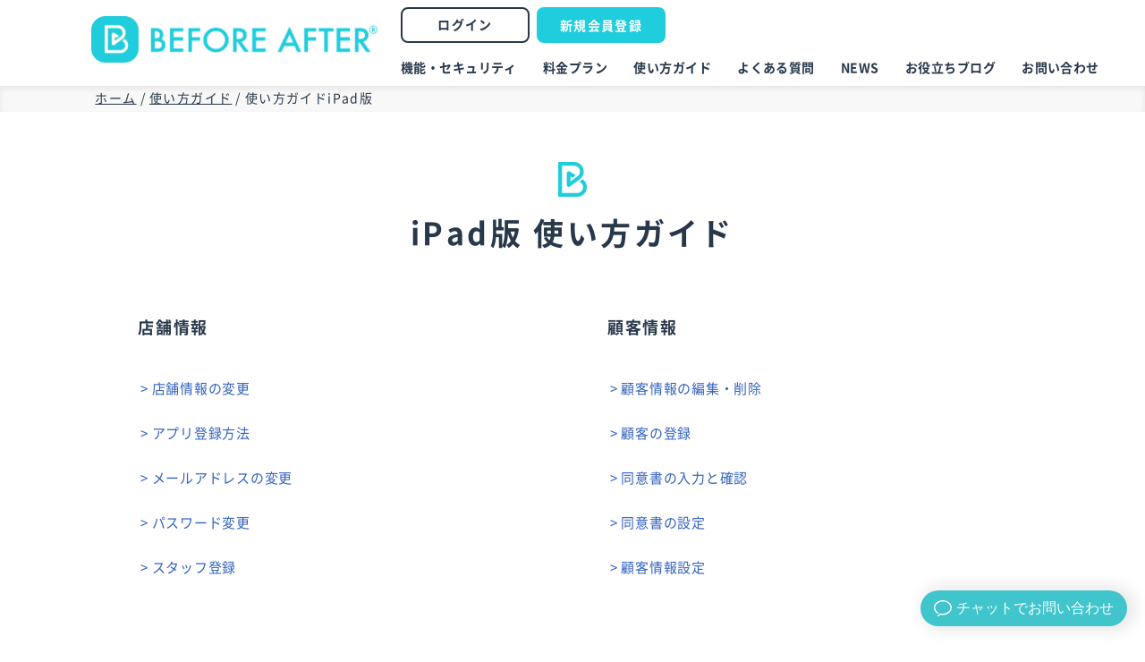

--- FILE ---
content_type: text/html; charset=UTF-8
request_url: https://app.bfaf.jp/how-to-use/ipad/
body_size: 36781
content:
<!doctype html><html dir="ltr" lang="ja"
 prefix="og: https://ogp.me/ns#"  class="no-js"><head><meta charset="utf-8"><meta http-equiv="X-UA-Compatible" content="IE=edge"><meta name="HandheldFriendly" content="True"><meta name="MobileOptimized" content="320"><meta name="viewport" content="width=device-width"><meta name="msapplication-TileColor" content="#43cad6"><meta name="msapplication-TileImage" content="https://app.bfaf.jp/wp-content/themes/bfaf202207/library/images/win8-tile-icon.png"><meta name="theme-color" content="#ffffff"><link rel="pingback" href="https://app.bfaf.jp/xmlrpc.php"><title>使い方ガイドiPad版 | 無料で始める写真で顧客管理アプリ BEFORE AFTER®【ビフォーアフター】</title><meta name="robots" content="max-snippet:-1, max-image-preview:large, max-video-preview:-1" /><meta name="google-site-verification" content="VfmvyRFR_msPQTEZ-4FuC7rSXHbSZ7L8M6ox9122_IQ" /><link rel="canonical" href="https://app.bfaf.jp/how-to-use/ipad/" /><link rel="next" href="https://app.bfaf.jp/how-to-use/ipad/page/2/" /><meta name="generator" content="All in One SEO (AIOSEO) 4.2.9 " /><meta property="og:locale" content="ja_JP" /><meta property="og:site_name" content="BEFORE AFTER ®【ビフォーアフター】" /><meta property="og:type" content="website" /><meta property="og:title" content="使い方ガイドiPad版 | 無料で始める写真で顧客管理アプリ BEFORE AFTER®【ビフォーアフター】" /><meta property="og:url" content="https://app.bfaf.jp/how-to-use/ipad/" /><meta property="og:image" content="https://app.bfaf.jp/wp-content/uploads/2019/12/ogp.jpg" /><meta property="og:image:secure_url" content="https://app.bfaf.jp/wp-content/uploads/2019/12/ogp.jpg" /><meta property="og:image:width" content="1200" /><meta property="og:image:height" content="630" /><meta name="twitter:card" content="summary" /><meta name="twitter:title" content="使い方ガイドiPad版 | 無料で始める写真で顧客管理アプリ BEFORE AFTER®【ビフォーアフター】" /><meta name="twitter:image" content="https://app.bfaf.jp/wp-content/uploads/2019/12/ogp.jpg" /><meta name="google" content="nositelinkssearchbox" /><style media="all">.wp-block-audio figcaption{margin-top:.5em;margin-bottom:1em;color:#555d66;text-align:center;font-size:13px}.wp-block-audio audio{width:100%;min-width:300px}.block-editor-block-list__layout .reusable-block-edit-panel{align-items:center;background:#f8f9f9;color:#555d66;display:flex;flex-wrap:wrap;font-family:-apple-system,BlinkMacSystemFont,Segoe UI,Roboto,Oxygen-Sans,Ubuntu,Cantarell,Helvetica Neue,sans-serif;font-size:13px;top:-14px;margin:0 -14px;padding:8px 14px;position:relative;border:1px dashed rgba(145,151,162,.25);border-bottom:none}.block-editor-block-list__layout .block-editor-block-list__layout .reusable-block-edit-panel{margin:0 -14px;padding:8px 14px}.block-editor-block-list__layout .reusable-block-edit-panel .reusable-block-edit-panel__spinner{margin:0 5px}.block-editor-block-list__layout .reusable-block-edit-panel .reusable-block-edit-panel__info{margin-right:auto}.block-editor-block-list__layout .reusable-block-edit-panel .reusable-block-edit-panel__label{margin-right:8px;white-space:nowrap;font-weight:600}.block-editor-block-list__layout .reusable-block-edit-panel .reusable-block-edit-panel__title{flex:1 1 100%;font-size:14px;height:30px;margin:4px 0 8px}.block-editor-block-list__layout .reusable-block-edit-panel .components-button.reusable-block-edit-panel__button{flex-shrink:0}@media (min-width:960px){.block-editor-block-list__layout .reusable-block-edit-panel{flex-wrap:nowrap}.block-editor-block-list__layout .reusable-block-edit-panel .reusable-block-edit-panel__title{margin:0}.block-editor-block-list__layout .reusable-block-edit-panel .components-button.reusable-block-edit-panel__button{margin:0 0 0 5px}}.editor-block-list__layout .is-selected .reusable-block-edit-panel{border-color:rgba(66,88,99,.4) rgba(66,88,99,.4) rgba(66,88,99,.4) transparent}.is-dark-theme .editor-block-list__layout .is-selected .reusable-block-edit-panel{border-color:hsla(0,0%,100%,.45) hsla(0,0%,100%,.45) hsla(0,0%,100%,.45) transparent}.block-editor-block-list__layout .reusable-block-indicator{background:#fff;border:1px dashed #e2e4e7;color:#555d66;top:-14px;height:30px;padding:4px;position:absolute;z-index:1;width:30px;right:-14px}.wp-block-button{color:#fff;margin-bottom:1.5em}.wp-block-button.aligncenter{text-align:center}.wp-block-button.alignright{text-align:right}.wp-block-button__link{background-color:#32373c;border:none;border-radius:28px;box-shadow:none;color:inherit;cursor:pointer;display:inline-block;font-size:18px;margin:0;padding:12px 24px;text-align:center;text-decoration:none;overflow-wrap:break-word}.wp-block-button__link:active,.wp-block-button__link:focus,.wp-block-button__link:hover,.wp-block-button__link:visited{color:inherit}.is-style-squared .wp-block-button__link{border-radius:0}.is-style-outline{color:#32373c}.is-style-outline .wp-block-button__link{background-color:transparent;border:2px solid}.wp-block-calendar{text-align:center}.wp-block-calendar tbody td,.wp-block-calendar th{padding:4px;border:1px solid #e2e4e7}.wp-block-calendar tfoot td{border:none}.wp-block-calendar table{width:100%;border-collapse:collapse;font-family:-apple-system,BlinkMacSystemFont,Segoe UI,Roboto,Oxygen-Sans,Ubuntu,Cantarell,Helvetica Neue,sans-serif}.wp-block-calendar table th{font-weight:440;background:#edeff0}.wp-block-calendar a{text-decoration:underline}.wp-block-calendar tfoot a{color:#00739c}.wp-block-calendar table caption,.wp-block-calendar table tbody{color:#40464d}.wp-block-categories.alignleft{margin-right:2em}.wp-block-categories.alignright{margin-left:2em}.wp-block-columns{display:flex;flex-wrap:wrap}@media (min-width:782px){.wp-block-columns{flex-wrap:nowrap}}.wp-block-column{flex-grow:1;margin-bottom:1em;flex-basis:100%;min-width:0;word-break:break-word;overflow-wrap:break-word}@media (min-width:600px){.wp-block-column{flex-basis:calc(50% - 16px);flex-grow:0}.wp-block-column:nth-child(2n){margin-left:32px}}@media (min-width:782px){.wp-block-column:not(:first-child){margin-left:32px}}.wp-block-cover,.wp-block-cover-image{position:relative;background-color:#000;background-size:cover;background-position:50%;min-height:430px;width:100%;margin:0 0 1.5em;display:flex;justify-content:center;align-items:center;overflow:hidden}.wp-block-cover-image.has-left-content,.wp-block-cover.has-left-content{justify-content:flex-start}.wp-block-cover-image.has-left-content .wp-block-cover-image-text,.wp-block-cover-image.has-left-content .wp-block-cover-text,.wp-block-cover-image.has-left-content h2,.wp-block-cover.has-left-content .wp-block-cover-image-text,.wp-block-cover.has-left-content .wp-block-cover-text,.wp-block-cover.has-left-content h2{margin-left:0;text-align:left}.wp-block-cover-image.has-right-content,.wp-block-cover.has-right-content{justify-content:flex-end}.wp-block-cover-image.has-right-content .wp-block-cover-image-text,.wp-block-cover-image.has-right-content .wp-block-cover-text,.wp-block-cover-image.has-right-content h2,.wp-block-cover.has-right-content .wp-block-cover-image-text,.wp-block-cover.has-right-content .wp-block-cover-text,.wp-block-cover.has-right-content h2{margin-right:0;text-align:right}.wp-block-cover-image .wp-block-cover-image-text,.wp-block-cover-image .wp-block-cover-text,.wp-block-cover-image h2,.wp-block-cover .wp-block-cover-image-text,.wp-block-cover .wp-block-cover-text,.wp-block-cover h2{color:#fff;font-size:2em;line-height:1.25;z-index:1;margin-bottom:0;max-width:610px;padding:14px;text-align:center}.wp-block-cover-image .wp-block-cover-image-text a,.wp-block-cover-image .wp-block-cover-image-text a:active,.wp-block-cover-image .wp-block-cover-image-text a:focus,.wp-block-cover-image .wp-block-cover-image-text a:hover,.wp-block-cover-image .wp-block-cover-text a,.wp-block-cover-image .wp-block-cover-text a:active,.wp-block-cover-image .wp-block-cover-text a:focus,.wp-block-cover-image .wp-block-cover-text a:hover,.wp-block-cover-image h2 a,.wp-block-cover-image h2 a:active,.wp-block-cover-image h2 a:focus,.wp-block-cover-image h2 a:hover,.wp-block-cover .wp-block-cover-image-text a,.wp-block-cover .wp-block-cover-image-text a:active,.wp-block-cover .wp-block-cover-image-text a:focus,.wp-block-cover .wp-block-cover-image-text a:hover,.wp-block-cover .wp-block-cover-text a,.wp-block-cover .wp-block-cover-text a:active,.wp-block-cover .wp-block-cover-text a:focus,.wp-block-cover .wp-block-cover-text a:hover,.wp-block-cover h2 a,.wp-block-cover h2 a:active,.wp-block-cover h2 a:focus,.wp-block-cover h2 a:hover{color:#fff}.wp-block-cover-image.has-parallax,.wp-block-cover.has-parallax{background-attachment:fixed}@supports (-webkit-overflow-scrolling:touch){.wp-block-cover-image.has-parallax,.wp-block-cover.has-parallax{background-attachment:scroll}}.wp-block-cover-image.has-background-dim:before,.wp-block-cover.has-background-dim:before{content:"";position:absolute;top:0;left:0;bottom:0;right:0;background-color:inherit;opacity:.5;z-index:1}.wp-block-cover-image.has-background-dim.has-background-dim-10:before,.wp-block-cover.has-background-dim.has-background-dim-10:before{opacity:.1}.wp-block-cover-image.has-background-dim.has-background-dim-20:before,.wp-block-cover.has-background-dim.has-background-dim-20:before{opacity:.2}.wp-block-cover-image.has-background-dim.has-background-dim-30:before,.wp-block-cover.has-background-dim.has-background-dim-30:before{opacity:.3}.wp-block-cover-image.has-background-dim.has-background-dim-40:before,.wp-block-cover.has-background-dim.has-background-dim-40:before{opacity:.4}.wp-block-cover-image.has-background-dim.has-background-dim-50:before,.wp-block-cover.has-background-dim.has-background-dim-50:before{opacity:.5}.wp-block-cover-image.has-background-dim.has-background-dim-60:before,.wp-block-cover.has-background-dim.has-background-dim-60:before{opacity:.6}.wp-block-cover-image.has-background-dim.has-background-dim-70:before,.wp-block-cover.has-background-dim.has-background-dim-70:before{opacity:.7}.wp-block-cover-image.has-background-dim.has-background-dim-80:before,.wp-block-cover.has-background-dim.has-background-dim-80:before{opacity:.8}.wp-block-cover-image.has-background-dim.has-background-dim-90:before,.wp-block-cover.has-background-dim.has-background-dim-90:before{opacity:.9}.wp-block-cover-image.has-background-dim.has-background-dim-100:before,.wp-block-cover.has-background-dim.has-background-dim-100:before{opacity:1}.wp-block-cover-image.alignleft,.wp-block-cover-image.alignright,.wp-block-cover.alignleft,.wp-block-cover.alignright{max-width:305px;width:100%}.wp-block-cover-image:after,.wp-block-cover:after{display:block;content:"";font-size:0;min-height:inherit}@supports ((position:-webkit-sticky) or (position:sticky)){.wp-block-cover-image:after,.wp-block-cover:after{content:none}}.wp-block-cover-image.aligncenter,.wp-block-cover-image.alignleft,.wp-block-cover-image.alignright,.wp-block-cover.aligncenter,.wp-block-cover.alignleft,.wp-block-cover.alignright{display:flex}.wp-block-cover-image .wp-block-cover__inner-container,.wp-block-cover .wp-block-cover__inner-container{width:calc(100% - 70px);z-index:1;color:#f8f9f9}.wp-block-cover-image .wp-block-subhead,.wp-block-cover-image h1,.wp-block-cover-image h2,.wp-block-cover-image h3,.wp-block-cover-image h4,.wp-block-cover-image h5,.wp-block-cover-image h6,.wp-block-cover-image p,.wp-block-cover .wp-block-subhead,.wp-block-cover h1,.wp-block-cover h2,.wp-block-cover h3,.wp-block-cover h4,.wp-block-cover h5,.wp-block-cover h6,.wp-block-cover p{color:inherit}.wp-block-cover__video-background{position:absolute;top:50%;left:50%;transform:translateX(-50%) translateY(-50%);width:100%;height:100%;z-index:0;-o-object-fit:cover;object-fit:cover}.block-editor-block-list__block[data-type="core/embed"][data-align=left] .block-editor-block-list__block-edit,.block-editor-block-list__block[data-type="core/embed"][data-align=right] .block-editor-block-list__block-edit,.wp-block-embed.alignleft,.wp-block-embed.alignright{max-width:360px;width:100%}.wp-block-embed{margin-bottom:1em}.wp-block-embed figcaption{margin-top:.5em;margin-bottom:1em;color:#555d66;text-align:center;font-size:13px}.wp-embed-responsive .wp-block-embed.wp-embed-aspect-1-1 .wp-block-embed__wrapper,.wp-embed-responsive .wp-block-embed.wp-embed-aspect-1-2 .wp-block-embed__wrapper,.wp-embed-responsive .wp-block-embed.wp-embed-aspect-4-3 .wp-block-embed__wrapper,.wp-embed-responsive .wp-block-embed.wp-embed-aspect-9-16 .wp-block-embed__wrapper,.wp-embed-responsive .wp-block-embed.wp-embed-aspect-16-9 .wp-block-embed__wrapper,.wp-embed-responsive .wp-block-embed.wp-embed-aspect-18-9 .wp-block-embed__wrapper,.wp-embed-responsive .wp-block-embed.wp-embed-aspect-21-9 .wp-block-embed__wrapper{position:relative}.wp-embed-responsive .wp-block-embed.wp-embed-aspect-1-1 .wp-block-embed__wrapper:before,.wp-embed-responsive .wp-block-embed.wp-embed-aspect-1-2 .wp-block-embed__wrapper:before,.wp-embed-responsive .wp-block-embed.wp-embed-aspect-4-3 .wp-block-embed__wrapper:before,.wp-embed-responsive .wp-block-embed.wp-embed-aspect-9-16 .wp-block-embed__wrapper:before,.wp-embed-responsive .wp-block-embed.wp-embed-aspect-16-9 .wp-block-embed__wrapper:before,.wp-embed-responsive .wp-block-embed.wp-embed-aspect-18-9 .wp-block-embed__wrapper:before,.wp-embed-responsive .wp-block-embed.wp-embed-aspect-21-9 .wp-block-embed__wrapper:before{content:"";display:block;padding-top:50%}.wp-embed-responsive .wp-block-embed.wp-embed-aspect-1-1 .wp-block-embed__wrapper iframe,.wp-embed-responsive .wp-block-embed.wp-embed-aspect-1-2 .wp-block-embed__wrapper iframe,.wp-embed-responsive .wp-block-embed.wp-embed-aspect-4-3 .wp-block-embed__wrapper iframe,.wp-embed-responsive .wp-block-embed.wp-embed-aspect-9-16 .wp-block-embed__wrapper iframe,.wp-embed-responsive .wp-block-embed.wp-embed-aspect-16-9 .wp-block-embed__wrapper iframe,.wp-embed-responsive .wp-block-embed.wp-embed-aspect-18-9 .wp-block-embed__wrapper iframe,.wp-embed-responsive .wp-block-embed.wp-embed-aspect-21-9 .wp-block-embed__wrapper iframe{position:absolute;top:0;right:0;bottom:0;left:0;width:100%;height:100%}.wp-embed-responsive .wp-block-embed.wp-embed-aspect-21-9 .wp-block-embed__wrapper:before{padding-top:42.85%}.wp-embed-responsive .wp-block-embed.wp-embed-aspect-18-9 .wp-block-embed__wrapper:before{padding-top:50%}.wp-embed-responsive .wp-block-embed.wp-embed-aspect-16-9 .wp-block-embed__wrapper:before{padding-top:56.25%}.wp-embed-responsive .wp-block-embed.wp-embed-aspect-4-3 .wp-block-embed__wrapper:before{padding-top:75%}.wp-embed-responsive .wp-block-embed.wp-embed-aspect-1-1 .wp-block-embed__wrapper:before{padding-top:100%}.wp-embed-responsive .wp-block-embed.wp-embed-aspect-9-6 .wp-block-embed__wrapper:before{padding-top:66.66%}.wp-embed-responsive .wp-block-embed.wp-embed-aspect-1-2 .wp-block-embed__wrapper:before{padding-top:200%}.wp-block-file{margin-bottom:1.5em}.wp-block-file.aligncenter{text-align:center}.wp-block-file.alignright{text-align:right}.wp-block-file .wp-block-file__button{background:#32373c;border-radius:2em;color:#fff;font-size:13px;padding:.5em 1em}.wp-block-file a.wp-block-file__button{text-decoration:none}.wp-block-file a.wp-block-file__button:active,.wp-block-file a.wp-block-file__button:focus,.wp-block-file a.wp-block-file__button:hover,.wp-block-file a.wp-block-file__button:visited{box-shadow:none;color:#fff;opacity:.85;text-decoration:none}.wp-block-file *+.wp-block-file__button{margin-left:.75em}.wp-block-gallery{display:flex;flex-wrap:wrap;list-style-type:none;padding:0}.wp-block-gallery .blocks-gallery-image,.wp-block-gallery .blocks-gallery-item{margin:0 16px 16px 0;display:flex;flex-grow:1;flex-direction:column;justify-content:center;position:relative}.wp-block-gallery .blocks-gallery-image figure,.wp-block-gallery .blocks-gallery-item figure{margin:0;height:100%}@supports ((position:-webkit-sticky) or (position:sticky)){.wp-block-gallery .blocks-gallery-image figure,.wp-block-gallery .blocks-gallery-item figure{display:flex;align-items:flex-end;justify-content:flex-start}}.wp-block-gallery .blocks-gallery-image img,.wp-block-gallery .blocks-gallery-item img{display:block;max-width:100%;height:auto;width:100%}@supports ((position:-webkit-sticky) or (position:sticky)){.wp-block-gallery .blocks-gallery-image img,.wp-block-gallery .blocks-gallery-item img{width:auto}}.wp-block-gallery .blocks-gallery-image figcaption,.wp-block-gallery .blocks-gallery-item figcaption{position:absolute;bottom:0;width:100%;max-height:100%;overflow:auto;padding:40px 10px 9px;color:#fff;text-align:center;font-size:13px;background:linear-gradient(0deg,rgba(0,0,0,.7),rgba(0,0,0,.3) 70%,transparent)}.wp-block-gallery .blocks-gallery-image figcaption img,.wp-block-gallery .blocks-gallery-item figcaption img{display:inline}.wp-block-gallery.is-cropped .blocks-gallery-image a,.wp-block-gallery.is-cropped .blocks-gallery-image img,.wp-block-gallery.is-cropped .blocks-gallery-item a,.wp-block-gallery.is-cropped .blocks-gallery-item img{width:100%}@supports ((position:-webkit-sticky) or (position:sticky)){.wp-block-gallery.is-cropped .blocks-gallery-image a,.wp-block-gallery.is-cropped .blocks-gallery-image img,.wp-block-gallery.is-cropped .blocks-gallery-item a,.wp-block-gallery.is-cropped .blocks-gallery-item img{height:100%;flex:1;-o-object-fit:cover;object-fit:cover}}.wp-block-gallery .blocks-gallery-image,.wp-block-gallery .blocks-gallery-item{width:calc(50% - 8px)}.wp-block-gallery .blocks-gallery-image:nth-of-type(2n),.wp-block-gallery .blocks-gallery-item:nth-of-type(2n){margin-right:0}.wp-block-gallery.columns-1 .blocks-gallery-image,.wp-block-gallery.columns-1 .blocks-gallery-item{width:100%;margin-right:0}@media (min-width:600px){.wp-block-gallery.columns-3 .blocks-gallery-image,.wp-block-gallery.columns-3 .blocks-gallery-item{width:calc(33.33333% - 10.66667px);margin-right:16px}@supports (-ms-ime-align:auto){.wp-block-gallery.columns-3 .blocks-gallery-image,.wp-block-gallery.columns-3 .blocks-gallery-item{width:calc(33.33333% - 11.66667px)}}.wp-block-gallery.columns-4 .blocks-gallery-image,.wp-block-gallery.columns-4 .blocks-gallery-item{width:calc(25% - 12px);margin-right:16px}@supports (-ms-ime-align:auto){.wp-block-gallery.columns-4 .blocks-gallery-image,.wp-block-gallery.columns-4 .blocks-gallery-item{width:calc(25% - 13px)}}.wp-block-gallery.columns-5 .blocks-gallery-image,.wp-block-gallery.columns-5 .blocks-gallery-item{width:calc(20% - 12.8px);margin-right:16px}@supports (-ms-ime-align:auto){.wp-block-gallery.columns-5 .blocks-gallery-image,.wp-block-gallery.columns-5 .blocks-gallery-item{width:calc(20% - 13.8px)}}.wp-block-gallery.columns-6 .blocks-gallery-image,.wp-block-gallery.columns-6 .blocks-gallery-item{width:calc(16.66667% - 13.33333px);margin-right:16px}@supports (-ms-ime-align:auto){.wp-block-gallery.columns-6 .blocks-gallery-image,.wp-block-gallery.columns-6 .blocks-gallery-item{width:calc(16.66667% - 14.33333px)}}.wp-block-gallery.columns-7 .blocks-gallery-image,.wp-block-gallery.columns-7 .blocks-gallery-item{width:calc(14.28571% - 13.71429px);margin-right:16px}@supports (-ms-ime-align:auto){.wp-block-gallery.columns-7 .blocks-gallery-image,.wp-block-gallery.columns-7 .blocks-gallery-item{width:calc(14.28571% - 14.71429px)}}.wp-block-gallery.columns-8 .blocks-gallery-image,.wp-block-gallery.columns-8 .blocks-gallery-item{width:calc(12.5% - 14px);margin-right:16px}@supports (-ms-ime-align:auto){.wp-block-gallery.columns-8 .blocks-gallery-image,.wp-block-gallery.columns-8 .blocks-gallery-item{width:calc(12.5% - 15px)}}.wp-block-gallery.columns-1 .blocks-gallery-image:nth-of-type(1n),.wp-block-gallery.columns-1 .blocks-gallery-item:nth-of-type(1n),.wp-block-gallery.columns-2 .blocks-gallery-image:nth-of-type(2n),.wp-block-gallery.columns-2 .blocks-gallery-item:nth-of-type(2n),.wp-block-gallery.columns-3 .blocks-gallery-image:nth-of-type(3n),.wp-block-gallery.columns-3 .blocks-gallery-item:nth-of-type(3n),.wp-block-gallery.columns-4 .blocks-gallery-image:nth-of-type(4n),.wp-block-gallery.columns-4 .blocks-gallery-item:nth-of-type(4n),.wp-block-gallery.columns-5 .blocks-gallery-image:nth-of-type(5n),.wp-block-gallery.columns-5 .blocks-gallery-item:nth-of-type(5n),.wp-block-gallery.columns-6 .blocks-gallery-image:nth-of-type(6n),.wp-block-gallery.columns-6 .blocks-gallery-item:nth-of-type(6n),.wp-block-gallery.columns-7 .blocks-gallery-image:nth-of-type(7n),.wp-block-gallery.columns-7 .blocks-gallery-item:nth-of-type(7n),.wp-block-gallery.columns-8 .blocks-gallery-image:nth-of-type(8n),.wp-block-gallery.columns-8 .blocks-gallery-item:nth-of-type(8n){margin-right:0}}.wp-block-gallery .blocks-gallery-image:last-child,.wp-block-gallery .blocks-gallery-item:last-child{margin-right:0}.wp-block-gallery .blocks-gallery-item.has-add-item-button{width:100%}.wp-block-gallery.alignleft,.wp-block-gallery.alignright{max-width:305px;width:100%}.wp-block-gallery.aligncenter,.wp-block-gallery.alignleft,.wp-block-gallery.alignright{display:flex}.wp-block-gallery.aligncenter .blocks-gallery-item figure{justify-content:center}.wp-block-image{max-width:100%;margin-bottom:1em;margin-left:0;margin-right:0}.wp-block-image img{max-width:100%}.wp-block-image.aligncenter{text-align:center}.wp-block-image.alignfull img,.wp-block-image.alignwide img{width:100%}.wp-block-image .aligncenter,.wp-block-image .alignleft,.wp-block-image .alignright,.wp-block-image.is-resized{display:table;margin-left:0;margin-right:0}.wp-block-image .aligncenter>figcaption,.wp-block-image .alignleft>figcaption,.wp-block-image .alignright>figcaption,.wp-block-image.is-resized>figcaption{display:table-caption;caption-side:bottom}.wp-block-image .alignleft{float:left;margin-right:1em}.wp-block-image .alignright{float:right;margin-left:1em}.wp-block-image .aligncenter{margin-left:auto;margin-right:auto}.wp-block-image figcaption{margin-top:.5em;margin-bottom:1em;color:#555d66;text-align:center;font-size:13px}.wp-block-latest-comments__comment{font-size:15px;line-height:1.1;list-style:none;margin-bottom:1em}.has-avatars .wp-block-latest-comments__comment{min-height:36px;list-style:none}.has-avatars .wp-block-latest-comments__comment .wp-block-latest-comments__comment-excerpt,.has-avatars .wp-block-latest-comments__comment .wp-block-latest-comments__comment-meta{margin-left:52px}.has-dates .wp-block-latest-comments__comment,.has-excerpts .wp-block-latest-comments__comment{line-height:1.5}.wp-block-latest-comments__comment-excerpt p{font-size:14px;line-height:1.8;margin:5px 0 20px}.wp-block-latest-comments__comment-date{color:#8f98a1;display:block;font-size:12px}.wp-block-latest-comments .avatar,.wp-block-latest-comments__comment-avatar{border-radius:24px;display:block;float:left;height:40px;margin-right:12px;width:40px}.wp-block-latest-posts.alignleft{margin-right:2em}.wp-block-latest-posts.alignright{margin-left:2em}.wp-block-latest-posts.is-grid{display:flex;flex-wrap:wrap;padding:0;list-style:none}.wp-block-latest-posts.is-grid li{margin:0 16px 16px 0;width:100%}@media (min-width:600px){.wp-block-latest-posts.columns-2 li{width:calc(50% - 16px)}.wp-block-latest-posts.columns-3 li{width:calc(33.33333% - 16px)}.wp-block-latest-posts.columns-4 li{width:calc(25% - 16px)}.wp-block-latest-posts.columns-5 li{width:calc(20% - 16px)}.wp-block-latest-posts.columns-6 li{width:calc(16.66667% - 16px)}}.wp-block-latest-posts__post-date{display:block;color:#6c7781;font-size:13px}.wp-block-media-text{display:grid;grid-template-rows:auto;align-items:center;grid-template-areas:"media-text-media media-text-content";grid-template-columns:50% auto}.wp-block-media-text.has-media-on-the-right{grid-template-areas:"media-text-content media-text-media";grid-template-columns:auto 50%}.wp-block-media-text .wp-block-media-text__media{grid-area:media-text-media;margin:0}.wp-block-media-text .wp-block-media-text__content{word-break:break-word;grid-area:media-text-content;padding:0 8%}.wp-block-media-text>figure>img,.wp-block-media-text>figure>video{max-width:unset;width:100%;vertical-align:middle}@media (max-width:600px){.wp-block-media-text.is-stacked-on-mobile{grid-template-columns:100%!important;grid-template-areas:"media-text-media" "media-text-content"}.wp-block-media-text.is-stacked-on-mobile.has-media-on-the-right{grid-template-areas:"media-text-content" "media-text-media"}}.is-small-text{font-size:14px}.is-regular-text{font-size:16px}.is-large-text{font-size:36px}.is-larger-text{font-size:48px}.has-drop-cap:not(:focus):first-letter{float:left;font-size:8.4em;line-height:.68;font-weight:100;margin:.05em .1em 0 0;text-transform:uppercase;font-style:normal}.has-drop-cap:not(:focus):after{content:"";display:table;clear:both;padding-top:14px}p.has-background{padding:20px 30px}p.has-text-color a{color:inherit}.wp-block-pullquote{padding:3em 0;margin-left:0;margin-right:0;text-align:center}.wp-block-pullquote.alignleft,.wp-block-pullquote.alignright{max-width:305px}.wp-block-pullquote.alignleft p,.wp-block-pullquote.alignright p{font-size:20px}.wp-block-pullquote p{font-size:28px;line-height:1.6}.wp-block-pullquote cite,.wp-block-pullquote footer{position:relative}.wp-block-pullquote .has-text-color a{color:inherit}.wp-block-pullquote:not(.is-style-solid-color){background:none}.wp-block-pullquote.is-style-solid-color{border:none}.wp-block-pullquote.is-style-solid-color blockquote{margin-left:auto;margin-right:auto;text-align:left;max-width:60%}.wp-block-pullquote.is-style-solid-color blockquote p{margin-top:0;margin-bottom:0;font-size:32px}.wp-block-pullquote.is-style-solid-color blockquote cite{text-transform:none;font-style:normal}.wp-block-pullquote cite{color:inherit}.wp-block-quote.is-large,.wp-block-quote.is-style-large{margin:0 0 16px;padding:0 1em}.wp-block-quote.is-large p,.wp-block-quote.is-style-large p{font-size:24px;font-style:italic;line-height:1.6}.wp-block-quote.is-large cite,.wp-block-quote.is-large footer,.wp-block-quote.is-style-large cite,.wp-block-quote.is-style-large footer{font-size:18px;text-align:right}.wp-block-rss.alignleft{margin-right:2em}.wp-block-rss.alignright{margin-left:2em}.wp-block-rss.is-grid{display:flex;flex-wrap:wrap;padding:0;list-style:none}.wp-block-rss.is-grid li{margin:0 16px 16px 0;width:100%}@media (min-width:600px){.wp-block-rss.columns-2 li{width:calc(50% - 16px)}.wp-block-rss.columns-3 li{width:calc(33.33333% - 16px)}.wp-block-rss.columns-4 li{width:calc(25% - 16px)}.wp-block-rss.columns-5 li{width:calc(20% - 16px)}.wp-block-rss.columns-6 li{width:calc(16.66667% - 16px)}}.wp-block-rss__item-author,.wp-block-rss__item-publish-date{color:#6c7781;font-size:13px}.wp-block-search{display:flex;flex-wrap:wrap}.wp-block-search .wp-block-search__label{width:100%}.wp-block-search .wp-block-search__input{flex-grow:1}.wp-block-search .wp-block-search__button{margin-left:10px}.wp-block-separator.is-style-wide{border-bottom-width:1px}.wp-block-separator.is-style-dots{background:none;border:none;text-align:center;max-width:none;line-height:1;height:auto}.wp-block-separator.is-style-dots:before{content:"\00b7 \00b7 \00b7";color:#191e23;font-size:20px;letter-spacing:2em;padding-left:2em;font-family:serif}p.wp-block-subhead{font-size:1.1em;font-style:italic;opacity:.75}.wp-block-table.has-fixed-layout{table-layout:fixed;width:100%}.wp-block-table.aligncenter,.wp-block-table.alignleft,.wp-block-table.alignright{display:table;width:auto}.wp-block-table.has-subtle-light-gray-background-color{background-color:#f3f4f5}.wp-block-table.has-subtle-pale-green-background-color{background-color:#e9fbe5}.wp-block-table.has-subtle-pale-blue-background-color{background-color:#e7f5fe}.wp-block-table.has-subtle-pale-pink-background-color{background-color:#fcf0ef}.wp-block-table.is-style-stripes{border-spacing:0;border-collapse:inherit;background-color:transparent;border-bottom:1px solid #f3f4f5}.wp-block-table.is-style-stripes.has-subtle-light-gray-background-color tr:nth-child(odd),.wp-block-table.is-style-stripes tr:nth-child(odd){background-color:#f3f4f5}.wp-block-table.is-style-stripes.has-subtle-pale-green-background-color tr:nth-child(odd){background-color:#e9fbe5}.wp-block-table.is-style-stripes.has-subtle-pale-blue-background-color tr:nth-child(odd){background-color:#e7f5fe}.wp-block-table.is-style-stripes.has-subtle-pale-pink-background-color tr:nth-child(odd){background-color:#fcf0ef}.wp-block-table.is-style-stripes td{border-color:transparent}.wp-block-text-columns,.wp-block-text-columns.aligncenter{display:flex}.wp-block-text-columns .wp-block-column{margin:0 16px;padding:0}.wp-block-text-columns .wp-block-column:first-child{margin-left:0}.wp-block-text-columns .wp-block-column:last-child{margin-right:0}.wp-block-text-columns.columns-2 .wp-block-column{width:50%}.wp-block-text-columns.columns-3 .wp-block-column{width:33.33333%}.wp-block-text-columns.columns-4 .wp-block-column{width:25%}pre.wp-block-verse{white-space:nowrap;overflow:auto}.wp-block-video{margin-left:0;margin-right:0}.wp-block-video video{max-width:100%}@supports ((position:-webkit-sticky) or (position:sticky)){.wp-block-video [poster]{-o-object-fit:cover;object-fit:cover}}.wp-block-video.aligncenter{text-align:center}.wp-block-video figcaption{margin-top:.5em;margin-bottom:1em;color:#555d66;text-align:center;font-size:13px}.has-pale-pink-background-color.has-pale-pink-background-color{background-color:#f78da7}.has-vivid-red-background-color.has-vivid-red-background-color{background-color:#cf2e2e}.has-luminous-vivid-orange-background-color.has-luminous-vivid-orange-background-color{background-color:#ff6900}.has-luminous-vivid-amber-background-color.has-luminous-vivid-amber-background-color{background-color:#fcb900}.has-light-green-cyan-background-color.has-light-green-cyan-background-color{background-color:#7bdcb5}.has-vivid-green-cyan-background-color.has-vivid-green-cyan-background-color{background-color:#00d084}.has-pale-cyan-blue-background-color.has-pale-cyan-blue-background-color{background-color:#8ed1fc}.has-vivid-cyan-blue-background-color.has-vivid-cyan-blue-background-color{background-color:#0693e3}.has-very-light-gray-background-color.has-very-light-gray-background-color{background-color:#eee}.has-cyan-bluish-gray-background-color.has-cyan-bluish-gray-background-color{background-color:#abb8c3}.has-very-dark-gray-background-color.has-very-dark-gray-background-color{background-color:#313131}.has-pale-pink-color.has-pale-pink-color{color:#f78da7}.has-vivid-red-color.has-vivid-red-color{color:#cf2e2e}.has-luminous-vivid-orange-color.has-luminous-vivid-orange-color{color:#ff6900}.has-luminous-vivid-amber-color.has-luminous-vivid-amber-color{color:#fcb900}.has-light-green-cyan-color.has-light-green-cyan-color{color:#7bdcb5}.has-vivid-green-cyan-color.has-vivid-green-cyan-color{color:#00d084}.has-pale-cyan-blue-color.has-pale-cyan-blue-color{color:#8ed1fc}.has-vivid-cyan-blue-color.has-vivid-cyan-blue-color{color:#0693e3}.has-very-light-gray-color.has-very-light-gray-color{color:#eee}.has-cyan-bluish-gray-color.has-cyan-bluish-gray-color{color:#abb8c3}.has-very-dark-gray-color.has-very-dark-gray-color{color:#313131}.has-small-font-size{font-size:13px}.has-normal-font-size,.has-regular-font-size{font-size:16px}.has-medium-font-size{font-size:20px}.has-large-font-size{font-size:36px}.has-huge-font-size,.has-larger-font-size{font-size:42px}
#toc_container li,#toc_container ul{margin:0;padding:0}#toc_container.no_bullets li,#toc_container.no_bullets ul,#toc_container.no_bullets ul li,.toc_widget_list.no_bullets,.toc_widget_list.no_bullets li{background:0 0;list-style-type:none;list-style:none}#toc_container.have_bullets li{padding-left:12px}#toc_container ul ul{margin-left:1.5em}#toc_container{background:#f9f9f9;border:1px solid #aaa;padding:10px;margin-bottom:1em;width:auto;display:table;font-size:95%}#toc_container.toc_light_blue{background:#edf6ff}#toc_container.toc_white{background:#fff}#toc_container.toc_black{background:#000}#toc_container.toc_transparent{background:none transparent}#toc_container p.toc_title{text-align:center;font-weight:700;margin:0;padding:0}#toc_container.toc_black p.toc_title{color:#aaa}#toc_container span.toc_toggle{font-weight:400;font-size:90%}#toc_container p.toc_title+ul.toc_list{margin-top:1em}.toc_wrap_left{float:left;margin-right:10px}.toc_wrap_right{float:right;margin-left:10px}#toc_container a{text-decoration:none;text-shadow:none}#toc_container a:hover{text-decoration:underline}.toc_sitemap_posts_letter{font-size:1.5em;font-style:italic}


@charset "UTF-8";
/*!******************************************************************************************************************************************!*\
  !*** css ./node_modules/css-loader/dist/cjs.js??ruleSet[1].rules[1].use[1]!./node_modules/sass-loader/dist/cjs.js!./src/scss/style.scss ***!
  \******************************************************************************************************************************************/
@font-face{font-display:swap;font-family:Noto Sans JP;font-style:normal;font-weight:400;src:url(//app.bfaf.jp/wp-content/themes/bfaf202207/library/css/../fonts/NotoSansCJKjp-Regular.woff) format("woff")}@font-face{font-display:swap;font-family:Noto Sans JP;font-style:normal;font-weight:700;src:url(//app.bfaf.jp/wp-content/themes/bfaf202207/library/css/../fonts/NotoSansCJKjp-Bold.woff) format("woff")}*{-webkit-tap-highlight-color:rgba(0,0,0,0);-webkit-touch-callout:none;-webkit-font-smoothing:antialiased;border:0;box-sizing:border-box;-webkit-box-sizing:border-box;-moz-box-sizing:border-box;list-style:none;margin:0;padding:0}a{color:inherit;cursor:pointer;display:block;text-decoration:none}a:hover{opacity:.8}img{height:auto;vertical-align:middle}svg{height:inherit;width:inherit}section{display:block}html{font-size:16px}button,input,select,textarea{-webkit-appearance:none;-moz-appearance:none;background:0 0;color:inherit;font-family:inherit;font-size:inherit;outline:none}:-ms-input-placeholder,::-webkit-input-placeholder,:placeholder-shown{color:#222!important}select::-ms-expand{display:none}body{letter-spacing:1.4px;line-height:20px}#wrap{overflow:hidden}lite-youtube{background-color:#000;background-position:50%;background-size:cover;contain:content;cursor:pointer;display:block;max-width:720px;position:relative}lite-youtube:before{background-image:url([data-uri]);background-position:top;background-repeat:repeat-x;content:"";display:block;height:60px;padding-bottom:50px;position:absolute;top:0;transition:all .2s cubic-bezier(0,0,.2,1);width:100%}lite-youtube:after{content:"";display:block;padding-bottom:56.25%}lite-youtube>iframe{border:0;height:100%;left:0;position:absolute;top:0;width:100%}lite-youtube>.lty-playbtn{background-color:transparent;background-image:url('data:image/svg+xml;utf8,<svg xmlns="http://www.w3.org/2000/svg" viewBox="0 0 68 48"><path d="M66.52 7.74c-.78-2.93-2.49-5.41-5.42-6.19C55.79.13 34 0 34 0S12.21.13 6.9 1.55c-2.93.78-4.63 3.26-5.42 6.19C.06 13.05 0 24 0 24s.06 10.95 1.48 16.26c.78 2.93 2.49 5.41 5.42 6.19C12.21 47.87 34 48 34 48s21.79-.13 27.1-1.55c2.93-.78 4.64-3.26 5.42-6.19C67.94 34.95 68 24 68 24s-.06-10.95-1.48-16.26z" fill="red"/><path d="M45 24 27 14v20" fill="white"/></svg>');border:none;cursor:pointer;display:block;filter:grayscale(100%);height:48px;left:50%;position:absolute;top:50%;transform:translate3d(-50%,-50%,0);transition:filter .1s cubic-bezier(0,0,.2,1);width:68px;z-index:1}lite-youtube .lty-playbtn:focus,lite-youtube:hover>.lty-playbtn{filter:none}lite-youtube.lyt-activated{cursor:unset}lite-youtube.lyt-activated:before,lite-youtube.lyt-activated>.lty-playbtn{opacity:0;pointer-events:none}.lyt-visually-hidden{clip:rect(0 0 0 0);clip-path:inset(50%);height:1px;overflow:hidden;position:absolute;white-space:nowrap;width:1px}.l-header{background-color:#fff;height:88px;left:0;right:0;top:0;width:100%;z-index:100}@media screen and (max-width:1023px){.l-header{height:80px}}.l-header__inner{align-items:center;backdrop-filter:blur(10px);background:hsla(0,0%,100%,.9);display:flex;justify-content:space-between;width:100%;z-index:100}@media screen and (max-width:1023px){.l-header__inner{height:80px;position:fixed}}.l-main{margin-top:76px}.l-bg--main{background-color:#1fcddc;width:100%}.l-bg--white,.l-bg--white-large,.l-bg--white-medium{background-color:#fff;width:100%}.l-bg--white-large{margin:auto;max-width:1148px;width:90%}@media screen and (max-width:767px){.l-bg--white-large{width:92%}}.l-bg--white-medium{margin:auto;max-width:936px;width:74%}@media screen and (max-width:767px){.l-bg--white-medium{width:92%}}.l-bg--gray,.l-bg--large,.l-bg--small{background-color:#f8f8f8;width:100%}.l-bg--large{margin:auto;max-width:972px;width:76%}.l-bg--small{margin:auto;max-width:758px;width:100%}@media screen and (max-width:767px){.l-bg--small{width:100%}}.l-bg--blue{background-color:#ebf8f8;width:100%}.l-content,.l-content--large,.l-content--medium,.l-content--small{margin:auto}.l-content--small{max-width:758px;width:60%}@media screen and (max-width:767px){.l-content--small{width:84%}}.l-content--medium{max-width:892px;width:70%}@media screen and (max-width:767px){.l-content--medium{width:92%}}.l-content--large{max-width:972px;width:76%}@media screen and (max-width:767px){.l-content--large{width:92%}}.l-footer{background-color:#24384a;width:100%}.c-bt-main,.c-bt-main400{background:#fff;height:40px;line-height:40px;text-align:center}@media screen and (max-width:650px){.c-bt-main,.c-bt-main400{display:none}}.c-bt-main400{width:400px}.c-header__logo{height:auto;margin-left:8%;max-height:54px;max-width:320px;width:25%}.c-header__logo a{display:block}.c-header__logo img{width:100%}@media screen and (max-width:767px){.c-header__logo{margin-left:4%;max-width:160px;width:60%}}.c-header__right{margin-right:8%;max-width:1000px;padding-left:2%;width:59%}@media screen and (min-width:1024px) and (max-width:1280px){.c-header__right{margin-right:4%;width:63%}}.c-heade__right__login{display:flex;justify-content:right;padding-top:8px}.c-heade__right__nav{align-items:center;display:flex;justify-content:space-between}.c-heade__right__nav li{margin-right:2.5%;margin-top:16px}@media screen and (min-width:1024px) and (max-width:1200px){.c-heade__right__nav li{margin-right:1.5%}}.c-heade__right__nav li:last-child{margin-right:0}.c-heade__right__nav li a{font-size:14px;font-weight:600;letter-spacing:.42px;line-height:24px}@media screen and (min-width:1024px) and (max-width:1200px){.c-heade__right__nav li a{-webkit-font-feature-settings:"palt" 1;font-feature-settings:"palt" 1;font-size:12px}}@media screen and (min-width:768px){.c-header__scroll{animation-duration:.5s;animation-fill-mode:forwards;animation-name:fadeDownAnime;box-shadow:0 3px 8px rgba(0,0,0,.1);opacity:0;position:fixed}@keyframes fadeDownAnime{0%{opacity:0;transform:translateY(-100px)}to{opacity:1;transform:translateY(0)}}.c-header__scroll .c-heade__right__login{padding-top:0}.c-header__scroll .c-btnlogin-header,.c-header__scroll .c-btnregister-header{border-radius:0 0 8px 8px;margin-top:-2px}.c-header__scroll .c-heade__right__nav li{margin:16px 0}}.c-menu{bottom:0;cursor:pointer;height:24px;margin:auto;right:4%;top:0}.c-menu,.c-menu span{display:block;position:absolute;width:32px}.c-menu span{background-color:#333;border-radius:1.5px;height:3px;left:0;transition:all .5s ease}.c-menu span:first-child{top:0}.c-menu span:nth-child(2){bottom:0;margin:auto;top:0}.c-menu span:nth-child(3){bottom:0}.c-menu.opne span:first-child{top:9px;transform:rotate(135deg);transition:transform .5s}.c-menu.opne span:nth-child(2){opacity:0;transition:opacity .5s}.c-menu.opne span:nth-child(3){bottom:12px;transform:rotate(-135deg);transition:transform .5s}.c-nav--sp{background:#fff;display:none;height:100%;left:0;overflow:scroll;padding-bottom:64px;padding-top:120px;position:fixed;top:0;width:100%;z-index:99}.c-nav--sp-menu li{font-size:18px;font-weight:600;letter-spacing:.9px;line-height:40px;margin:8px 24px}.c-nav--sp-menu li a{color:#28384a}.c-nav--sp-sns ul{align-items:center;display:flex}.c-nav--sp-sns img{height:30px;margin-left:24px;width:30px}.c-noscroll{overflow:hidden}.c-btnlogin,.c-btnlogin-header,.c-btnlogin-topmain{background-color:#fff;border:2px solid #293848;display:block;font-weight:600;letter-spacing:1.4px;text-align:center}.c-btnlogin-header:hover,.c-btnlogin-topmain:hover,.c-btnlogin:hover{background-color:#293848;color:#fff;cursor:pointer;opacity:.7}.c-btnlogin-header{border-radius:8px;height:40px;line-height:36px;margin-right:8px;width:144px}.c-btnlogin-topmain{border-radius:32px;font-size:16px;height:56px;line-height:52px;max-width:544px;width:42%}.c-btnregister,.c-btnregister-bottomentry,.c-btnregister-header,.c-btnregister-topmain{background-color:#1fcddc;border:2px solid #1fcddc;color:#fff;display:block;font-weight:600;letter-spacing:1.4px;text-align:center}.c-btnregister-bottomentry:hover,.c-btnregister-header:hover,.c-btnregister-topmain:hover,.c-btnregister:hover{cursor:pointer;opacity:.7}.c-btnregister-header{border-radius:8px;height:40px;line-height:38px;width:144px}.c-btnregister-topmain{border-radius:32px;font-size:16px;height:56px;line-height:54px;max-width:544px;width:42%}@media screen and (max-width:767px){.c-btnregister-topmain{height:48px;line-height:46px;max-width:342px;width:88%}}.c-btnregister-bottomentry{border-radius:100px;font-size:14px;height:56px;letter-spacing:.7px;line-height:54px;width:188px}@media screen and (max-width:1280px){.c-btnregister-bottomentry{margin:0 auto 8px;width:314px}}.c-sectiontitle{font-size:34px;font-weight:600;letter-spacing:3.4px;text-align:center}@media screen and (max-width:767px){.c-sectiontitle{font-size:28px;letter-spacing:2.8px;line-height:40px}}.c-sectiontitle--midle{font-size:30px;font-weight:600;letter-spacing:3px;line-height:51px}.c-listcontent-intro{height:388px;text-align:center;width:318px}@media screen and (max-width:767px){.c-listcontent-intro{height:inherit}}.c-listcontent-counseling{height:386px;width:230px}.c-listcontent-support{height:294px;text-align:center;width:216px}.c-listcontent-feature{height:238px;margin-bottom:48px;text-align:center;width:200px}@media screen and (max-width:767px){.c-listcontent-feature{width:48%}}.c-listcontentimg{height:auto;width:100%}.c-listcontentimg-feature{height:64px;object-fit:contain;width:64px}.c-listtitle,.c-listtitle--counseling{font-size:20px;font-weight:600;letter-spacing:2px;line-height:34px;margin:16px auto}@media screen and (max-width:767px){.c-listtitle,.c-listtitle--counseling{line-height:20px;margin:8px auto}}.c-listtitle--counseling{align-items:center;display:flex}.c-listtitle-icon img{height:20px;margin-right:8px;width:20px}.c-listtitle-feature{font-size:18px;font-weight:600;letter-spacing:1.8px;margin:32px auto 8px}@media screen and (max-width:767px){.c-listtitle-feature{margin:24px auto 8px}}.c-listtext,.c-listtext-center{font-size:14px;font-weight:400;letter-spacing:1.4px;line-height:20px}.c-listtext-center{text-align:center}.c-listtext-feature{font-size:12px;font-weight:400;letter-spacing:.6px;line-height:20px;text-align:left}.c-btnmore,.c-btnmore-blog,.c-btnmore-feture,.c-btnmore-plan,.c-btnmore-topLink{background-color:#fff;border:2px solid #1fcddc;color:#1fcddc;font-size:16px;font-weight:600;letter-spacing:.8px;margin:auto;text-align:center}.c-btnmore-blog:hover,.c-btnmore-feture:hover,.c-btnmore-plan:hover,.c-btnmore-topLink:hover,.c-btnmore:hover{background-color:#1fcddc;color:#fff;cursor:pointer;opacity:.7}.c-btnmore-blog,.c-btnmore-feture,.c-btnmore-plan{border-radius:100px;height:48px;line-height:44px;width:240px}.c-steptitle{font-size:22px;font-weight:600;letter-spacing:2.2px;line-height:28px;position:relative}.c-steptitle:before{background-color:#1fcddc;bottom:0;content:"";height:3px;position:absolute;width:90px}.c-steptext,.c-steptext-center,.p-top-step-content__block__text--center{font-size:22px;font-weight:600;letter-spacing:2.2px;line-height:37px}.c-sec-headtitle,.c-steptext-center{text-align:center}.c-sec-headtitle{background-color:#1fcddc;color:#fff;font-size:34px;font-weight:600;height:80px;letter-spacing:3.4px;line-height:80px;position:relative;width:100%}.c-sec-headtitle:before{border-color:#1fcddc transparent transparent;border-style:solid;border-width:20px 20px 0;bottom:-19px;content:"";height:0;left:0;margin:auto;position:absolute;right:0;width:0}@media screen and (max-width:767px){.c-sec-headtitle{font-size:24px;letter-spacing:2.4px;line-height:28px;padding-top:13px}}.c-sec-toptext{font-size:24px;font-weight:600;letter-spacing:2.4px;line-height:36px;text-align:center}@media screen and (max-width:767px){.c-sec-toptext{font-size:22px;letter-spacing:2.2px;line-height:34px;margin:auto;width:92%}}.c-btnconsult{background-color:#fff;border-radius:100px;box-shadow:0 5px 0 #28929b;color:#1fcddc;font-size:24px;font-weight:700;height:72px;letter-spacing:1.2px;line-height:72px;margin:auto;text-align:center;transition:all .3s;width:544px}@media screen and (max-width:767px){.c-btnconsult{font-size:22px;letter-spacing:1.1px;width:85%}}.c-btnconsult:hover{box-shadow:0 2px 0 0 #28929b;cursor:pointer;transform:translateY(-2px)}.c-chosen-head{align-items:center;display:flex;font-size:20px;font-weight:600;letter-spacing:2px;line-height:34px;margin-bottom:16px}.c-chosen-head-num{background-color:#1fcddc;border-radius:50%;color:#fff;font-size:22px;font-weight:600;height:32px;line-height:30px;margin-right:8px;padding-left:2px;text-align:center;width:32px}.c-chosen-text{font-size:14px;letter-spacing:1.4px;line-height:24px;width:425px}@media screen and (max-width:1023px){.c-chosen-text{width:100%}}.c-appicon,.c-appicon-center{height:60px;width:60px}.c-appicon-center{display:block;margin:0 auto 16px}.c-price-list{max-width:196px;width:25%}@media screen and (max-width:1023px){.c-price-list{display:flex;margin-bottom:8px;max-width:inherit;width:100%}}.c-price-list-plan{color:#fff;font-size:24px;font-weight:600;height:92px;letter-spacing:1.92px;line-height:92px;position:relative;text-align:center}@media screen and (max-width:1023px){.c-price-list-plan{font-size:18px;height:96px;letter-spacing:1.44px;line-height:96px;min-width:112px;width:30%}}.c-price-list-plan__bgfree{background-color:#81ecf5}.c-price-list-plan__bgs{background-color:#48ddea}.c-price-list-plan__bgm{background-color:#1fcddc}.c-price-list-plan__bgl{background-color:#0cadba}.c-price-list-plan__bgmax{background-color:#00909b}@media screen and (max-width:1023px){.c-price-list-plan-free{padding-top:8px}}.c-price-list-plan-test{background-color:#1fcddc;border-radius:28px;color:#fff;font-size:20px;font-weight:600;height:40px;left:0;letter-spacing:2px;line-height:40px;margin:auto;max-width:160px;position:absolute;right:0;text-align:center;top:-48px;width:100%}@media screen and (max-width:1023px){.c-price-list-plan-test{font-size:12px;height:21px;letter-spacing:1.2px;line-height:21px;top:16px;width:102px}}.c-price-list-plan-pickup{background-color:#cc485c;border-radius:28px;color:#f7ff2f;font-size:20px;font-weight:600;height:40px;left:0;letter-spacing:2px;line-height:40px;margin:auto;max-width:160px;position:absolute;right:0;text-align:center;top:-48px;width:82%}@media screen and (max-width:1023px){.c-price-list-plan-pickup{font-size:12px;height:21px;letter-spacing:1.2px;line-height:21px;top:16px;width:102px}}.c-price-list-content{background-color:#fff;height:150px;padding-bottom:16px;padding-top:16px;position:relative;text-align:center}@media screen and (max-width:1023px){.c-price-list-content{height:96px;line-height:20px;padding-bottom:8px;padding-top:18px;width:100%}}.c-price-list-content:before{background:#ddd;content:"";height:121px;position:absolute;right:0;top:16px;width:1px}@media screen and (max-width:1023px){.c-price-list-content:before{content:none}}.c-price-list-content__max:before{background-color:inherit}.c-price-list-content-price{font-size:16px;font-weight:400;letter-spacing:1.28px}.c-price-list-content-icon{font-size:24px;font-weight:400;letter-spacing:1.92px}.c-price-list-content-font{font-size:36px;font-weight:600;letter-spacing:0}@media screen and (max-width:1023px){.c-price-list-content-font{font-size:36px}.c-price-list-content-font--zero{font-size:46px}}.c-price-list-content-bold{font-size:14px;font-weight:600;letter-spacing:.7px}.c-price-list-content-borderright{border-right:1px solid #ddd}.c-price-list-content-infotop{font-size:12px;letter-spacing:.6px;line-height:20px}@media screen and (max-width:1023px){.c-price-list-content-infotop{font-size:10px;letter-spacing:.5px}}.c-blog{margin:80px auto 56px;max-width:936px}.c-blog-title{margin-bottom:40px}.c-blog-list{display:flex;flex-wrap:wrap;gap:32px 16px;justify-content:space-between;margin:0 auto}@media screen and (max-width:767px){.c-blog-list{display:block}}.c-blog-list-content{border-radius:8px;box-shadow:0 3px 6px rgba(0,0,0,.078);height:214px;max-width:312px;width:32%}@media screen and (max-width:767px){.c-blog-list-content{margin:0 auto 24px;max-width:inherit;width:100%}}.c-blog-list-content-link{border:#28929b;height:214px;position:relative}.c-blog-list-content-top{height:145px;width:100%}.c-blog-list-content-top-img{border-radius:8px 8px 0 0;min-height:142px;overflow:hidden;padding-top:46%;position:relative;width:100%}.c-blog-list-content-top-img img{bottom:0;height:100%;left:0;-o-object-fit:cover;object-fit:cover;position:absolute;right:0;top:0;width:100%}@media screen and (max-width:767px){.c-blog-list-content-top-img img{max-height:145px}}.c-blog-list-content-top-img.is-noimage{background-color:#1fcddc}.c-blog-list-content-top-img.is-noimage img{object-fit:contain;padding:0 12px}.c-blog-list-content-top-tag{border-radius:4px;color:#fff;font-size:10px;font-weight:600;height:24px;left:10px;line-height:24px;padding:0 8px;position:absolute;top:111px}.c-blog-list-content-bottom{margin:auto;width:92%}.c-blog-list-content-bottom-date{font-size:12px;font-weight:400;letter-spacing:.6px;line-height:20px}.c-blog-list-content-bottom-title{-webkit-box-orient:vertical;-webkit-line-clamp:2;display:-webkit-box;font-size:14px;font-weight:600;letter-spacing:1.4px;line-height:20px;overflow:hidden}.c-blog-btn{margin-top:40px}@media screen and (max-width:767px){.c-blog-btn{margin-top:32px}}.c-entry{padding-top:40px}.c-entry-img{height:auto;max-height:162px;width:206px}@media screen and (max-width:1280px){.c-entry-img{max-height:inherit;width:260px}}.c-entry-title{color:#fff;font-size:24px;font-weight:600;letter-spacing:1.92px;margin-bottom:32px;text-align:center}@media screen and (max-width:1280px){.c-entry-title{margin-top:8px}}.c-entry-content{border-radius:24px 24px 0 0;display:flex;padding:40px 64px 32px 58px}@media screen and (max-width:1280px){.c-entry-content{display:block;padding:40px 0 0}}.c-entry-content-area{width:50%}@media screen and (max-width:1280px){.c-entry-content-area{width:100%}}.c-entry-link-area{padding-top:96px}@media screen and (max-width:1280px){.c-entry-link-area{padding-top:8px}}.c-entry-content-area-head{font-size:18px;font-weight:600;letter-spacing:1.44px;line-height:40px}@media screen and (max-width:1280px){.c-entry-content-area-head{margin:auto;width:314px}}.c-entry-content-area-content{display:flex}@media screen and (max-width:1280px){.c-entry-content-area-content{display:block;padding-bottom:48px;text-align:center}}.c-entry-applink-img:hover{opacity:.7}.c-entry-applink-img img{height:auto;width:168px}.c-entry-more{color:#1fcddc;font-size:13px;font-weight:600;letter-spacing:.65px;line-height:24px;text-align:center;text-decoration:underline}.c-entry-more:hover{cursor:pointer;opacity:.7}@media screen and (max-width:1280px){.c-entry-more{margin:8px auto 0;max-width:200px}}.c-entry-content-apparea{padding-top:64px}@media screen and (max-width:1280px){.c-entry-content-apparea{align-items:center;display:flex;justify-content:space-between;margin:auto;max-width:342px;padding-top:24px}}.c-entry-applink--google{margin-top:8px}@media screen and (max-width:1280px){.c-entry-applink--google{margin-top:0}}.c-news{padding:56px 0 32px}@media screen and (max-width:767px){.c-news{padding:40px 0 24px}}.c-news-inner{margin:auto;max-width:936px;width:70%}@media screen and (max-width:767px){.c-news-inner{display:block;width:92%}}.c-news-title{font-size:34px;font-weight:600;letter-spacing:1.6px;line-height:34px;margin-bottom:40px;text-align:center}@media screen and (max-width:767px){.c-news-title{font-size:20px;margin-bottom:24px;width:100%}}.c-news-content{display:grid;font-size:14px;gap:32px 16px;grid-template-columns:1fr;letter-spacing:.7px;line-height:20px;margin:40px auto}@media screen and (min-width:768px){.c-news-content{grid-template-columns:repeat(3,1fr)}}@media screen and (max-width:767px){.c-news-content{margin-bottom:16px}}.c-news-card{background:#fff 0 0 no-repeat padding-box;border-radius:8px;box-shadow:0 3px 6px rgba(0,0,0,.078);height:214px;overflow:hidden;transition:transform .3s}@media screen and (max-width:767px){.c-news-card{height:inherit}}.c-news-card:hover{transform:translateY(-4px)}.c-news-card__link{color:inherit;display:block!important;text-decoration:none}.c-news-card__img{position:relative}.c-news-card__img img{aspect-ratio:16/9;display:block;height:auto;height:145px;object-fit:cover;width:100%}@media screen and (max-width:767px){.c-news-card__img img{height:180px}}.c-news-card__img img.is-placeholder{background-color:#1fcddc;object-fit:contain;padding:20px}.c-news-card__img .c-news-card__category{background:#00bcd4;border-radius:4px;bottom:8px;color:#fff;font-size:10px;font-weight:700;left:12px;padding:4px 8px;position:absolute}.c-news-card__body{height:72px;padding:4px 12px 8px}.c-news-card__body .c-news-card__date{color:#24384a;font-size:12px}.c-news-card__body .c-news-card__title{-webkit-line-clamp:2;-webkit-box-orient:vertical;display:-webkit-box;font-size:14px;letter-spacing:1.4px;line-height:1.4;overflow:hidden;text-overflow:ellipsis}.c-footer-inner{margin:auto;max-width:972px;padding:56px 0 0;width:76%}@media screen and (max-width:767px){.c-footer-logo{text-align:center}}.c-footer-logo-img{height:auto;width:264px}.c-footer-tabele{color:#fff;margin-top:40px;width:100%}.c-footer-table-head{border-bottom:1px solid #fff;display:flex}.c-footer-table-head p{padding-bottom:16px;text-align:left;vertical-align:baseline;width:23%}.c-footer-table-body{display:flex;font-size:12px;letter-spacing:.6px;line-height:32px}.c-footer-table-body-content{width:23%}.c-footer-table-body-content a{display:inline}.c-footer-table-body-content ul li{font-size:10px;letter-spacing:.5px;line-height:24px}.c-footer-imms{height:auto;margin-top:8px;width:190px}.c-footer-copy{color:#fff;font-size:12px;font-weight:400;padding-bottom:8px;padding-top:56px;text-align:right}@media screen and (max-width:767px){.c-footer-copy{padding-bottom:40px;padding-top:0;text-align:center}}.c-footer-copy-icon{font-size:10px}.c-link,.c-link--news{display:flex;justify-content:flex-end;width:100%}.c-link--news:hover,.c-link:hover{opacity:.7}.c-link--news{margin:24px auto 0;max-width:884px;width:76%}@media screen and (max-width:767px){.c-link--news{width:92%}}.c-link-more{display:inline-block;font-weight:600}.c-link-more-icon img{height:16px;margin-right:4px;margin-top:-4px;width:16px}.c-page{padding-bottom:160px;padding-top:56px}@media screen and (max-width:767px){.c-page{padding-bottom:80px;padding-top:24px}}.c-page img{max-width:100%}.c-page a{display:inline-block}.c-page-logo{display:block;height:auto;margin:0 auto 16px;width:32px}.c-page-title{font-size:34px;letter-spacing:3.4px;margin-bottom:64px;text-align:center}@media screen and (max-width:767px){.c-page-title{font-size:28px;letter-spacing:2.8px;margin-bottom:48px}}.c-consult{background-color:#1fcddc;border-radius:24px;height:230px;margin:176px auto 0;max-width:892px;padding-bottom:40px;padding-top:48px;text-align:center;width:100%}@media screen and (max-width:1280px){.c-consult{margin-top:104px}}.c-consult-text{color:#fff;font-size:32px;font-weight:600;letter-spacing:3.2px;line-height:54px;margin-bottom:16px}@media screen and (max-width:1280px){.c-consult-text{font-size:24px;letter-spacing:2.4px;line-height:28px;margin-bottom:24px}}.c-page-list{display:flex;flex-wrap:wrap;justify-content:space-between}@media screen and (max-width:767px){.c-page-list{display:block}}.c-page-list-content{margin-top:80px;width:46%}.c-page-list-content:first-child,.c-page-list-content:nth-child(2){margin-top:0}@media screen and (max-width:767px){.c-page-list-content{margin-top:64px;width:100%}.c-page-list-content:nth-child(2){margin-top:64px}}.c-page-list-content a{display:block}.c-page-list-content-cat{font-size:18px;font-weight:600;letter-spacing:1.8px;line-height:31px;margin-bottom:40px}.c-page-list-content ul li{color:#3362be;font-size:15px;letter-spacing:.75px;line-height:26px;padding-bottom:24px;padding-left:15px;text-indent:-12px}.c-page-list-content ul li:hover{opacity:.7}.c-single{display:flex;justify-content:space-between}@media screen and (max-width:767px){.c-single{flex-wrap:wrap}}.c-single-content{width:65%}@media screen and (max-width:767px){.c-single-content{width:100%}}.c-single-content-title{font-size:24px;font-weight:600;letter-spacing:1.2px;line-height:40px;margin-bottom:48px;padding-left:16px;position:relative}.c-single-content-title:before{background-color:#1fcddc;border-radius:100px;content:"";height:100%;left:0;position:absolute;width:8px}.c-single-content-inner{border-bottom:1px solid #bcc3c8;font-size:16px;letter-spacing:.8px;line-height:32px;padding-bottom:104px}.c-single-related-title{font-weight:600;margin-bottom:8px;margin-top:24px}.c-single-related li,.c-single-related-title{font-size:14px;letter-spacing:.7px;line-height:24px}.c-single-related li{color:#3362be;padding-bottom:8px}.c-single-related li:hover{opacity:.7}.c-single-sidebar{width:30%}@media screen and (max-width:767px){.c-single-sidebar{width:100%}}.c-single-sidebar-title{font-size:16px;font-weight:600;height:48px;letter-spacing:.8px;line-height:48px;margin-bottom:32px;padding-left:16px;position:relative}.c-single-sidebar-title:before{background-color:#1fcddc;border-radius:100px;content:"";height:48px;left:0;position:absolute;width:8px}.c-single-sidebar ul{padding-left:16px}.c-single-sidebar ul li{color:#3362be;font-size:14px;letter-spacing:.7px;line-height:24px;padding-bottom:32px;padding-left:15px;text-indent:-12px}.c-single-sidebar ul li:hover{opacity:.7}.c-single-sns{align-items:center;border-bottom:1px solid #e2e5e8;display:flex;margin-top:24px;padding-bottom:24px}.c-single-sns li{display:inline-block;margin-right:8px}.c-other{padding:120px 0;text-align:center}.c-other-content{font-size:14px;letter-spacing:1.4px;line-height:22px}.c-other-content-text,.c-other-content-text--center{margin:56px auto 40px;max-width:694px;text-align:left}.c-other-content-text--center{text-align:center}.c-btnmore-topLink{height:64px;line-height:64px;width:294px}.c-mail-link{color:#1fcddc;display:inline-block;text-decoration:underline}.c-howto-cat{font-size:18px}.c-yellow{color:#f7ff2f}.c-green{color:#cc485c}.c-breadcrumbs{background-color:#f8f8f8;box-shadow:inset 0 3px 6px 0 rgba(0,0,0,.08);margin-top:8px}@media screen and (max-width:1160px){.c-breadcrumbs{margin-top:4%}}@media screen and (max-width:767px){.c-breadcrumbs{margin-top:8px}}.c-breadcrumbs-inner{display:flex;flex-wrap:wrap;margin-left:8%;padding:4px 0}.c-breadcrumbs-inner span{margin:0 2px}.c-breadcrumbs-inner a{text-decoration:underline}.b-inner span:first-child{margin-left:0}.c-fix-btn-box-tell{margin-right:8px}.c-fix-btn-box-app,.c-fix-btn-box-tell{height:auto;max-width:167px;width:48%}.c-fix-btn-box-app img,.c-fix-btn-box-tell img{width:100%}.c-header__btn{background-color:#1fcddc;border-radius:20px;color:#fff;font-size:14px;font-weight:600;height:40px;letter-spacing:.7px;line-height:38px;max-width:134px;position:absolute;right:58px;text-align:center;width:36%;z-index:-1}.c-fix-btn{background:hsla(0,0%,100%,.9);bottom:0;height:80px;padding-top:14px;position:fixed;width:100%;z-index:100000}.c-fix-btn-box{display:flex;justify-content:center;margin:auto;width:92%}.c-fix-tell{margin-right:8px}.c-fix-app,.c-fix-tell{height:auto;max-width:167px;width:48%}.c-fix-app img,.c-fix-tell img{width:100%}.c-header-btn{background-color:#1fcddc;border-radius:20px;color:#fff;font-size:14px;font-weight:600;height:40px;letter-spacing:.7px;line-height:38px;max-width:134px;position:absolute;right:58px;text-align:center;width:36%;z-index:-1}@media screen and (min-width:600px){.c-header-btn{right:96px}}body{-webkit-text-size-adjust:100%;background:#fff;color:#28384a;font-family:Noto Sans JP,Source Sans Pro,Avenir,Helvetica,Roboto,Arial,游ゴシック体,YuGothic,メイリオ,Meiryo,sans-serif;font-size:14px;letter-spacing:.1em;line-height:1.5;vertical-align:middle}.p-top-firstview{margin:88px auto 0;max-width:1280px;position:relative}@media screen and (max-width:1023px){.p-top-firstview{margin-top:32px}}@media screen and (min-width:1024px){.p-top-firstview__scroll{padding-top:104px}}.p-top-firstview__sp{height:520px;position:relative;width:100%}@media screen and (min-width:767px) and (max-width:1024px){.p-top-firstview__sp{height:520px;margin:auto;position:relative;width:80%}}@media screen and (max-width:767px){.p-top-firstview__sp{height:520px;overflow:hidden;position:relative;width:100%}}.p-top-firstview__catch{font-size:32px;font-weight:600;letter-spacing:.96px;line-height:54px;margin-bottom:16px;margin-left:13%;padding-top:56px}@media screen and (min-width:767px) and (max-width:1023px){.p-top-firstview__catch{margin-left:20%}}@media screen and (max-width:767px){.p-top-firstview__catch{font-size:20px;letter-spacing:.6px;line-height:34px;margin-left:4%;padding-top:0}}.p-top-firstview__logo{height:auto;margin-bottom:48px;margin-left:13%;width:410px}@media screen and (min-width:767px) and (max-width:1023px){.p-top-firstview__logo{margin-left:20%}}@media screen and (max-width:767px){.p-top-firstview__logo{margin-bottom:32px;margin-left:4%;max-width:410px;width:84%}}.p-top-firstview__text{font-size:14px;font-weight:400;letter-spacing:1.4px;line-height:22px;margin-bottom:48px;margin-left:13%}@media screen and (min-width:767px) and (max-width:1023px){.p-top-firstview__text{margin-left:20%}}@media screen and (max-width:767px){.p-top-firstview__text{margin-bottom:8px;margin-left:4%;width:94%}}.p-top-firstview__img{height:520px;position:absolute;right:-110px;top:24px;width:auto;z-index:-1}@media screen and (min-width:1024px) and (max-width:1124px){.p-top-firstview__img{height:520px;position:absolute;right:-210px;top:24px;width:auto;z-index:-1}}@media screen and (min-width:767px) and (max-width:1023px){.p-top-firstview__img{left:0;margin:auto;right:0;top:0}}@media screen and (max-width:767px){.p-top-firstview__img{height:610px;position:absolute;right:-93px;top:-30px;z-index:-1}}.p-top-firstview__badge{height:180px;position:absolute;right:357px;top:0;width:150px;z-index:-1}@media screen and (min-width:1024px) and (max-width:1124px){.p-top-firstview__badge{height:180px;position:absolute;right:257px;top:0;width:150px;z-index:-1}}@media screen and (min-width:767px) and (max-width:1023px){.p-top-firstview__badge{left:5%;top:-32px}}@media screen and (min-width:767px) and (max-width:830px){.p-top-firstview__badge{left:0;top:-32px}}@media screen and (max-width:767px){.p-top-firstview__badge{height:216px;position:absolute;right:176px;top:-4px;width:auto;z-index:-1}}.p-top-firstview__btnlogin{font-size:20px;letter-spacing:1px;margin-bottom:18px;margin-left:13%}.p-top-firstview__btnregister{margin-bottom:32px;margin-left:13%}@media screen and (min-width:767px) and (max-width:1023px){.p-top-firstview__btnregister{margin-left:auto;margin-right:auto}}@media screen and (max-width:767px){.p-top-firstview__btnregister{bottom:24px;left:0;margin:auto;position:absolute;right:0}}.p-top-new-function{background-color:#f4f6fa;padding:32px 0 48px}@media screen and (min-width:767px){.p-top-new-function{padding-bottom:56px}}.p-top-new-function-top{margin:auto;max-width:600px;width:92%}@media screen and (min-width:767px){.p-top-new-function-top{max-width:892px}}.p-top-new-function-top-head{background-color:#1fcddc;color:#f7ff2f;font-size:16px;font-weight:600;height:36px;letter-spacing:.8px;line-height:36px;text-align:center;width:164px}.p-top-new-function-top-title{color:#24384a;font-size:26px;font-weight:600;letter-spacing:1.3px;line-height:44px}.p-top-new-function-top-text{color:#24384a;font-size:14px;font-weight:400;letter-spacing:.42px;line-height:22px}.p-top-new-function-middle{margin:16px auto 24px;width:92%}@media screen and (min-width:1023px){.p-top-new-function-middle{display:flex;flex-direction:row-reverse;gap:56px;max-width:892px}}.p-top-new-function-middle-point{display:flex;gap:4px;justify-content:space-between;margin:auto;max-width:448px}@media screen and (min-width:767px){.p-top-new-function-middle-point{flex-wrap:wrap;gap:16px;max-width:512px}}.p-top-new-function-middle-point-content{align-items:center;aspect-ratio:1/1;background-color:#fff;border-radius:50%;display:flex;font-size:11px;font-weight:600;justify-content:center;line-height:17px;max-height:120px;max-width:120px;text-align:center;width:30vw}@media screen and (min-width:1023px){.p-top-new-function-middle-point-content{font-size:16px;height:160px;line-height:24px;max-height:160px;max-width:160px;width:160px}}.p-top-new-function-middle-img{display:flex;gap:24px;justify-content:center;margin:24px auto 0;width:82%}.p-top-new-function-middle-img-qr_img{display:block;height:156px;margin-bottom:8px;width:156px}.p-top-new-function-middle-img-qr_text{color:#1fcddc;font-size:16px;font-weight:600;letter-spacing:.8px;line-height:27px;text-align:center;width:156px}.p-top-new-function-middle-img-human_icon{height:auto;width:136px}.p-top-new-function-btn_sp{background-color:#1fcddc;color:#fff;height:40px;line-height:40px}@media screen and (min-width:1023px){.p-top-new-function-btn_sp{display:none}}.p-top-new-function-btn_pc{background-color:#1fcddc;color:#fff;display:none;height:40px;line-height:40px}@media screen and (min-width:1023px){.p-top-new-function-btn_pc{display:block}}.p-top-intro-mainbg{padding-bottom:320px;padding-top:48px}.p-top-intro-title{color:#fff}.p-top-intro-text{color:#fff;font-size:16px;letter-spacing:1.6px;line-height:22px;margin-bottom:24px;margin-top:16px;text-align:center}@media screen and (max-width:767px){.p-top-intro-text{font-size:14px;line-height:1.4px;line-height:22px}}.p-top-intro-whitebg{border-radius:16px;display:flex;flex-wrap:wrap;justify-content:center;margin-top:-320px;padding-bottom:80px;padding-top:72px}@media screen and (max-width:767px){.p-top-intro-whitebg{padding-bottom:40px;padding-top:32px}}.p-top-listcontent-intro{width:38%}@media screen and (max-width:767px){.p-top-listcontent-intro{margin-bottom:32px;width:100%}}.p-top-listcontent__img-intro{max-width:318px;width:98%}@media screen and (max-width:767px){.p-top-listcontent__img-intro{width:40%}}.p-top-btnmore-intro{width:100%}.p-top-step-section{padding:80px 0}@media screen and (max-width:767px){.p-top-step-section{padding:40px 0}}.p-top-step-section__title{margin-bottom:72px}@media screen and (max-width:1023px){.p-top-step-section__title{margin-bottom:64px}}.p-top-step-content,.p-top-step-content--reverse{align-items:center;display:flex;justify-content:left;margin-bottom:80px}@media screen and (max-width:1023px){.p-top-step-content,.p-top-step-content--reverse{flex-wrap:wrap;margin-bottom:64px}}@media screen and (min-width:767px){.p-top-step-content_2{justify-content:end}}@media screen and (min-width:1024px){.p-top-step-content_2{justify-content:left}}.p-top-step-content--reverse{flex-direction:row-reverse}.p-top-step-content__block__title{font-size:22px;font-weight:600;letter-spacing:2.2px;line-height:28px;position:relative}.p-top-step-content__block__title:before{background-color:#1fcddc;bottom:0;content:"";height:3px;position:absolute;width:90px}@media screen and (max-width:767px){.p-top-step-content__block__title:before{bottom:4px}.p-top-step-content__block__title{font-size:20px;letter-spacing:2px;line-height:28px;padding-bottom:8px}}.p-top-step-content__block__text{font-size:22px;font-weight:600;letter-spacing:2.2px;line-height:37px}@media screen and (max-width:767px){.p-top-step-content__block__text{font-size:20px;letter-spacing:2px;line-height:34px}}.p-top-step-content__block__text--center{text-align:center}.p-top-step-content__img--step1{height:auto;margin-right:176px;width:200px}@media screen and (max-width:767px){.p-top-step-content__img--step1{margin:32px auto 0}}.p-top-step-content__img--step2{height:auto;margin-left:160px;width:232px}@media screen and (max-width:767px){.p-top-step-content__img--step2{margin:32px auto 0}}.p-top-step-content__img--step3{height:auto;margin-right:90px;max-width:328px;width:100%}@media screen and (max-width:767px){.p-top-step-content__img--step3{margin:32px auto 0}}.p-top-step-foot{text-align:center}.p-top-step-foot__maintext{font-size:24px;font-weight:600;letter-spacing:2.4px;line-height:41px}@media screen and (max-width:767px){.p-top-step-foot__maintext{font-size:22px;letter-spacing:2.2px;line-height:34px}.p-top-step-foot__subtext{margin-top:16px}}.p-top-video{margin:80px auto;text-align:center}@media screen and (max-width:767px){.p-top-video{margin-top:48px}}.p-top-video-sectiontitle{margin-bottom:40px}@media screen and (max-width:767px){.p-top-video-sectiontitle{margin-bottom:24px;margin-top:24px}}.p-top-video-content{margin:auto;max-width:892px;width:70%}@media screen and (max-width:767px){.p-top-video-content{padding-top:56.25%;position:relative;width:92%}}.p-top-video-content .p-top-voice-youtube-lite,.p-top-video-content iframe{max-height:506px;max-width:892px;width:100%}@media screen and (max-width:767px){.p-top-video-content .p-top-voice-youtube-lite,.p-top-video-content iframe{height:100%;position:absolute;right:0;top:0}}.p-top-desc-headtitle{margin-bottom:56px}@media screen and (max-width:767px){.p-top-desc-headtitle{margin-bottom:40px}}.p-top-desc-list{display:flex;flex-wrap:wrap;justify-content:space-between;margin-bottom:80px;margin-top:40px}.p-top-desc-list-content{margin-bottom:40px;max-height:375px;max-width:230px;width:32%}.p-top-desc-list-content-img{width:100%}.p-top-desc-list-content-titleicon img{margin-right:8px;max-height:20px;max-width:20px;width:100%}.p-top-desc-list-content-title{font-size:20px;font-weight:600;letter-spacing:2px;line-height:34px;margin-bottom:8px;margin-top:16px}@media screen and (max-width:767px){.p-top-desc-list-content-title{align-items:center;display:flex;margin-bottom:8px}.p-top-desc-list-content-text{text-align:left}.p-top-desc-slide .slick-slide{margin:0 10px;overflow:hidden;position:relative;text-align:center}}.p-top-desc-dijital{align-items:center;display:flex;justify-content:space-between;margin-bottom:40px;margin-top:40px}@media screen and (min-width:767px) and (max-width:1022px){.p-top-desc-dijital{max-width:1000px;width:92%}}.p-top-desc-dijital-content{max-width:216px;min-width:186px;text-align:center;width:50%}.p-top-desc-dijital-content-img{height:auto;max-width:186px;width:100%}.p-top-desc-dijital-content-title{font-size:20px;letter-spacing:2px;line-height:34px;margin-bottom:8px;margin-top:16px;text-align:center}.p-top-desc-dijital-contenttext{font-size:14px;letter-spacing:1.4px;line-height:20px;text-align:center}.p-top-desc-dx{background-color:#1fcddc;border-radius:24px;height:230px;margin:auto;max-width:892px;padding-bottom:40px;padding-top:48px;text-align:center;width:70%}@media screen and (min-width:767px) and (max-width:1022px){.p-top-desc-dx{width:92%}}@media screen and (max-width:767px){.p-top-desc-dx{padding-top:40px;width:92%}}.p-top-desc-dx-text{color:#fff;font-size:32px;font-weight:600;letter-spacing:3.2px;line-height:54px;margin-bottom:16px}@media screen and (max-width:1280px){.p-top-desc-dx-text{font-size:24px;letter-spacing:2.4px;line-height:28px;margin-bottom:24px}}@media screen and (max-width:767px){.p-top-slide-dijital .slick-slide{margin:0 10px;overflow:hidden;position:relative;text-align:center}}.p-top-feature{margin-top:96px}@media screen and (max-width:767px){.p-top-feature{margin-top:80px}}.p-top-feature-title{font-size:30px;letter-spacing:3px;line-height:51px;margin-bottom:56px;text-align:center}@media screen and (max-width:767px){.p-top-feature-title{font-size:26px;letter-spacing:2.6px;line-height:34px}}.p-top-feature-list{display:flex;flex-wrap:wrap;justify-content:space-between}.p-top-feature-list:after{content:"";width:200px}.p-top-voice{margin-top:88px;padding-bottom:72px;padding-top:64px}@media screen and (max-width:767px){.p-top-voice{margin-top:40px;padding-bottom:24px;padding-top:48px}}.p-top-voice-title{font-size:34px;letter-spacing:3.4px;line-height:58px;margin-bottom:32px;text-align:center}@media screen and (max-width:767px){.p-top-voice-title{font-size:28px;letter-spacing:2.8px;line-height:40px}}.p-top-voice-youtube{margin:auto;max-width:642px}@media screen and (max-width:767px){.p-top-voice-youtube{margin:auto;padding-top:56.25%;position:relative;width:92%}}.p-top-voice-youtube iframe,.p-top-voice-youtube-lite{max-height:362px;max-width:642px;width:100%!important}@media screen and (max-width:767px){.p-top-voice-youtube iframe,.p-top-voice-youtube-lite{height:100%;position:absolute;right:0;top:0;width:100%!important}}.p-top-voice-caption{font-size:14px;letter-spacing:1.12px;line-height:24px;margin:8px auto 0;max-width:642px;text-align:right;width:92%}.p-top-choice{margin-bottom:88px;margin-top:72px;padding-left:2%}@media screen and (max-width:1023px){.p-top-choice{margin:56px auto 80px;padding-left:0}}.p-top-choice-title{margin-bottom:56px}@media screen and (max-width:1023px){.p-top-choice-title{margin-bottom:24px}}.p-top-choice-content{align-items:center;display:flex;flex-direction:row-reverse;justify-content:space-between;margin-bottom:48px}@media screen and (max-width:1023px){.p-top-choice-content{flex-wrap:wrap;margin-bottom:64px}.p-top-choice-content-img{margin:0 auto 24px;max-width:384px;width:100%}}.p-top-price{padding-bottom:80px;padding-top:80px}@media screen and (max-width:1023px){.p-top-price{padding-bottom:56px;padding-top:56px}}.p-top-price-title{margin-bottom:88px}@media screen and (max-width:1023px){.p-top-price-title{margin-bottom:32px}}.p-top-price-list{display:flex}@media screen and (max-width:1023px){.p-top-price-list{display:block}}.p-top-price-btn{margin-top:32px}.p-top-securty{padding-bottom:96px;padding-top:96px}@media screen and (max-width:767px){.p-top-securty{padding-bottom:80px;padding-top:80px}}.p-top-securty-title{font-size:30px;font-weight:600;letter-spacing:3px;margin-bottom:56px;text-align:center}@media screen and (max-width:767px){.p-top-securty-title{font-size:26px;letter-spacing:2.6px;line-height:34px}}.p-top-securty-list{display:flex;flex-wrap:wrap;justify-content:space-between}.p-top-securty-list:after{content:"";width:23%}@media screen and (max-width:767px){.p-top-securty-list:after{width:48%}}.p-top-securty-list-content{height:240px;margin-bottom:72px;max-width:200px;text-align:center;width:23%}@media screen and (max-width:1023px){.p-top-securty-list-content{height:inherit}}@media screen and (max-width:767px){.p-top-securty-list-content{margin-bottom:40px;max-width:inherit;width:48%}}.p-top-securty-list-content-icon{align-items:center;display:flex;height:64px;justify-content:center;margin-bottom:32px;width:100%}.p-top-securty-list-content-icon__isms{height:auto;max-width:152px;width:100%}.p-top-securty-list-content-icon__database{height:auto;max-width:48px;width:100%}.p-top-securty-list-content-icon__ssl{height:auto;max-width:46px;width:100%}.p-top-securty-list-content-icon__shield{height:auto;max-width:62px;width:100%}.p-top-securty-list-content-icon__aws{height:auto;max-width:112px;width:100%}.p-top-securty-list-content-icon__tel{height:auto;max-width:48px;width:100%}.p-top-securty-list-content-icon__move{height:auto;max-width:44px;width:100%}.p-top-securty-list-content-title{font-size:18px;letter-spacing:1.8px;margin-bottom:8px}.p-top-securty-list-content-text{font-size:12px;letter-spacing:.6px;line-height:20px;text-align:left}.p-feature{padding-bottom:264px;padding-top:56px}@media screen and (max-width:767px){.p-feature{padding-bottom:80px;padding-top:24px}}.p-feature-head{font-size:24px;font-weight:600;letter-spacing:1.2px;padding-left:16px;position:relative}@media screen and (max-width:767px){.p-feature-head{font-size:20px;letter-spacing:1px}}.p-feature-head:before{background-color:#1fcddc;border-radius:100px;content:"";height:32px;left:0;position:absolute;top:2px;width:8px}.p-feature-list{display:flex;flex-wrap:wrap;justify-content:space-between;margin-bottom:40px;margin-top:40px}.p-feature-list:after{content:"";width:200px}.p-feature-listimg{width:100%}.p-feature-securty{padding-top:100px}.p-feature-list-securty{margin-bottom:72px}.coming_soon{color:rgba(0,0,0,.5);position:relative}.coming_soon .p-feature-listimg{opacity:.7}.coming_soon:after{color:#28384a;content:"coming soon...";font-size:14px;font-weight:600;left:0;letter-spacing:.8px;margin:auto;position:absolute;right:0;top:25px}.p-price-list{display:flex;margin-bottom:24px;padding-top:48px}@media screen and (max-width:1023px){.p-price-list{display:block;margin-bottom:16px;padding-top:0}}.p-price-list-content{background-color:#f8f8f8}.p-price-bottomtext{font-size:12px;letter-spacing:.6px;line-height:20px}.p-howto{padding-bottom:144px}.p-howto-old-link{margin-bottom:8px}@media screen and (max-width:767px){.p-howto-old-link{justify-content:center}}.p-howto-new{display:flex;justify-content:space-between;margin:auto;max-width:892px;width:100%}@media screen and (max-width:767px){.p-howto-new{flex-wrap:wrap}}.p-howto-new-content{width:216px}@media screen and (max-width:767px){.p-howto-new-content{margin:12px auto;width:100%}.p-howto-new-content:first-child{margin-top:32px}}.p-howto-new-content-img,.p-howto-new-content-img--android{height:150px;object-fit:contain;vertical-align:bottom;width:100%}.p-howto-new-content-img--android{object-fit:cover}@media screen and (max-width:767px){.p-howto-new-content-img--android{object-fit:contain}}.p-howto-new-content-title{font-size:20px;font-weight:600;letter-spacing:2px;margin:16px 0;text-align:center}.p-howto-new-content-link{color:#1fcddc;font-size:14px;letter-spacing:1.4px;line-height:20px;margin-bottom:16px;text-align:center;text-decoration:underline}.p-howto-new-content-link:hover{opacity:.7}.p-blog{display:flex;justify-content:space-between}@media screen and (max-width:767px){.p-blog{display:block}}.p-blog-main{max-width:636px;width:66%}@media screen and (max-width:767px){.p-blog-main{width:100%}}.p-bloglist{display:grid;gap:32px 16px;grid-template-columns:1fr;margin-bottom:40px}@media screen and (min-width:768px){.p-bloglist{grid-template-columns:repeat(2,1fr)}}.p-bloglist-content{max-width:312px;width:49%}.p-blog-img img{max-height:150px;max-width:312px;object-fit:cover;width:100%}@media screen and (max-width:1023px){.p-blog-img img{max-height:82px}}.p-bloglist-content{margin-bottom:80px}.p-blog-text-tag{border-radius:4px;color:#fff;display:inline-block;font-size:10px;font-weight:600;height:24px;letter-spacing:.5px;margin:8px 8px 8px 0;padding:4px}.p-blog-text-date{display:inline-block;font-size:12px;letter-spacing:.6px}.p-blog-text-title{-webkit-box-orient:vertical;-webkit-line-clamp:2;display:-webkit-box;font-size:16px;font-weight:600;letter-spacing:1.6px;line-height:24px;overflow:hidden}.p-single{padding-bottom:128px}.p-single-consult{margin-bottom:112px;margin-top:0}.p-news{padding-bottom:36px}.p-news-inner{display:flex;justify-content:space-between}@media screen and (max-width:767px){.p-news-inner{flex-wrap:wrap}}.p-news-list{display:flex;flex-wrap:wrap;justify-content:space-between;width:65%}@media screen and (max-width:767px){.p-news-list{width:100%}}.p-news-list-content{border-top:1px solid #e2e5e8;padding:16px 0;width:100%}.p-news-list-content:last-of-type{border-bottom:1px solid #e2e5e8;margin-bottom:40px}.p-news-list-date{display:inline-block;font-size:14px;font-weight:400;letter-spacing:.7px;line-height:24px;margin-right:16px}.p-news-list-tag{border-radius:4px;color:#fff;display:inline-block;font-size:12px;font-weight:600;height:24px;padding:4px 8px}.p-news-list-title{font-size:18px;font-weight:600;letter-spacing:1.8px;line-height:24px;margin-top:16px}.p-newsHidden{display:none}.p-news-sidebar{max-width:268px;width:30%}@media screen and (max-width:767px){.p-news-sidebar{margin-top:40px;max-width:inherit;width:100%}}.p-news-sidebar-title{margin-bottom:16px}.p-news-sidebar li{border-top:1px solid #e2e5e8;padding:16px 0}.p-news-sidebar li:last-of-type{border-bottom:1px solid #e2e5e8;margin-bottom:40px}.p-news-sidebar li a{color:#28384a;font-size:14px;font-weight:600;letter-spacing:.7px;line-height:24px}.p-news-sidebar li a:hover{opacity:.7}.p-newssingle-title{margin-bottom:24px}.p-newssingle-info{display:flex;justify-content:space-between}.p-newssingle-info-date{font-size:14px;letter-spacing:.7px}.p-newssingle-info-category{border-radius:4px;color:#fff;font-size:10px;font-weight:600;letter-spacing:.5px;padding:4px 8px}.p-newssingle-content{font-size:16px;letter-spacing:.8px;line-height:32px;margin-bottom:8px;margin-top:40px}.p-contact-inner{margin:56px auto 0;max-width:700px;width:100%}@media screen and (max-width:767px){.p-contact-inner{width:100%}}.p-contact-tel{margin:auto;max-width:758px;padding:24px 0 8px;text-align:center}.p-contact-tel-title{font-size:24px;letter-spacing:1.2px}.p-contact-tel-text{font-size:16px;letter-spacing:.8px;line-height:28px;margin:8px auto}.p-contact-tel-main-num a{color:#1fcddc;display:flex;font-size:34px;font-weight:600;justify-content:center;letter-spacing:1.7px}.p-contact-tel-main-num-icon{height:34px;margin-right:8px;width:34px}.p-contact-tel-main-time{color:#1fcddc;font-size:14px;letter-spacing:.7px}.p-contact-tel-text a{color:#1fcddc;text-decoration:underline}.p-contact-tel-text a:hover{opacity:.7}.c-contact-title{font-size:24px;font-weight:600;letter-spacing:1.2px;line-height:40px;padding-left:16px;position:relative}.c-contact-title:before{background-color:#1fcddc;border-radius:100px;content:"";height:40px;left:0;position:absolute;width:8px}.p-contact-form{margin-top:32px}.p-contact-form-parts li{margin-bottom:32px}.p-contact-form-parts-item{align-items:center;display:flex;font-size:16px;font-weight:600;letter-spacing:.48px;line-height:25px;margin-bottom:4px}.p-contact-form-parts-required{background-color:#c45050;border-radius:4px;color:#fff;display:inline-block;font-size:10px;letter-spacing:.3px;line-height:16px;margin-left:8px;padding:0 8px}.p-contact-form-parts-form{border:1px solid #bcc3c8;border-radius:8px;box-sizing:content-box;font-size:16px;height:48px;letter-spacing:.48px;width:100%}.p-contact-form-parts-form input{height:48px;line-height:48px;padding:8px;width:100%}.p-contact-form-parts-select{background-color:#bcc3c8;box-sizing:content-box;box-sizing:border-box;height:48px;padding:8px}.p-contact-form-parts-form-textarea,.p-contact-form-parts-select{border:1px solid #bcc3c8;border-radius:8px;font-size:16px;letter-spacing:.48px;width:100%}.p-contact-form-parts-form-textarea{box-sizing:content-box;height:160px}.p-contact-form-parts-form-textarea textarea{height:160px;padding:8px;width:100%}.p-contact-recaptcha{margin:16px auto;width:304px}.p-contact-submit{align-items:center;background-color:#fff;border:1px solid #1fcddc;border-radius:22px;color:#1fcddc;display:flex;font-weight:600;height:56px;justify-content:center;margin:0 auto;max-width:544px;width:100%}.p-contact-submit:hover{background:#43cad6;color:#fff;opacity:.8}.p-contact-submit-text{margin:16px auto 0;max-width:544px;width:100%}.p-contact-submit-text a{display:inline-block}.pagination{width:100%}.page-numbers{font-size:12px;font-weight:600;text-align:center}.page-numbers.current{background-color:#000;color:#fff}.page-numbers li,.page-numbers.current{border-radius:4px;display:inline-block;height:30px;width:30px}.page-numbers li{background-color:#f8f8f8;font-size:12px;letter-spacing:normal;line-height:30px;margin:0 4px 4px}.page-numbers li:hover{background-color:#000;color:#fff;opacity:.7}.p-searchform{border:1px solid #24384a;border-radius:22px;height:40px;line-height:37px;margin-bottom:24px;padding:0 8px;width:100%}.p-searchform-icon img{height:20px;width:20px}.p-searchform-input{width:84%}.p-searchform-input:-internal-autofill-selected{background-color:inherit}.p-search{padding:100px 0 150px}.p-search-result{border-top:1px solid #e2e5e8;font-size:12px;margin-bottom:8px;padding-top:4px}.p-search-result--list li{border-bottom:1px solid #24384a;margin-bottom:32px;padding:16px}.p-contact-submit:disabled{cursor:not-allowed}input[type=submit].is-disabled,input[type=submit][disabled],input[type=submit][disabled]:hover{background:#fff;border-color:#ccc;color:#ccc}.table_defalt{width:100%}.table_defalt td,.table_defalt th{padding:13px 12px 11px;vertical-align:top}.table_defalt th{background-color:#e7e7e7;border-bottom:1.5px solid #fff;font-weight:600;width:30%}.table_defalt td{border-bottom:1.5px solid #efefef}.table_defalt tr:last-child td,.table_defalt tr:last-child th{border-bottom:none}.gmap{margin-top:5px;max-width:415px;padding-top:43%;position:relative;width:100%}.gmap embed,.gmap iframe,.gmap object{height:100%;left:0;position:absolute;top:0;width:100%}@media only screen and (min-width:768px){.page_content{padding-top:143px}.page_title.page_title{font-size:243%;font-size:2.43rem}.page_title.page_title.tk-brandon-grotesque{margin-bottom:45px}.heading_type_1{font-size:286%;font-size:2.86rem;font-weight:600}.heading_type_line{font-size:243%;font-size:2.43rem;letter-spacing:1.7px;line-height:2.06}.heading_type_line.tk-brandon-grotesque{font-size:286%;font-size:2.86rem;line-height:1.1}.heading_type_line.tk-brandon-grotesque>span{background:linear-gradient(transparent 92%,#43cad6 0);padding:0}.heading_type_line>span{background:linear-gradient(transparent 91%,#43cad6 0);padding:0 10px 10px}.heading_type_line .ruby:before{border-radius:4px;height:8px;top:-22px;width:8px}.text_line{background:linear-gradient(transparent 85%,#43cad6 0);padding:0 1px 8px}.btn_border_1{font-size:115%;font-size:1.15rem;height:44px;width:200px}.accordion_btn{font-size:143%;font-size:1.43rem;padding:23px 50px 23px 28px}.accordion_body{font-size:122%;font-size:1.22rem}.accordion_heading{font-size:143%;font-size:1.43rem}.page-post .flx-wrap{flex-wrap:nowrap}.news_section{padding:99px 0 62px}.news_section .btn_border_1{margin-top:30px}.news_archive{align-items:center;display:flex;font-size:115%;font-size:1.15rem;margin-bottom:0;margin-left:auto;margin-right:auto;max-width:710px;width:100%}.news_archive+.news_archive{margin-top:55px}.news_archive .title{overflow:hidden;text-overflow:ellipsis;white-space:nowrap}.news_archive .date{margin-right:10px}.news_archive .tag{font-size:100%;font-size:1rem;margin-right:10px}.table_defalt{font-size:115%;font-size:1.15rem;width:100%}.table_defalt td,.table_defalt th{padding:15px 20px 13px}.table_defalt th{width:176px}}.p-newssingle-content h2{background:#1fcddc;color:#fff;font-size:1.25em;line-height:1.4em;margin-bottom:1em;margin-top:2.1em;padding:.9em 1em;position:relative}.p-newssingle-content h3{border-bottom:4px solid #1fcddc;border-left:none;border-top:4px solid #1fcddc;color:#000;font-size:1.2em;margin-bottom:1em;margin-top:1.8em;padding:.6em .2em}.p-price-list-content-infotop{background-color:#bcc3c8;color:#fff;font-size:16px;font-weight:700;height:40px;line-height:40px;width:100%}.p-price-list-content-infobottom{height:52px;padding-top:4px;position:relative}.p-price-border-right{border-right:1px solid #ddd}@media screen and (max-width:1023px){.p-price-border-right{border-right:none}}.p-price-list-content{height:inherit;padding-bottom:0;padding-top:0}.p-price-list-content-price{height:120px;line-height:120px}.p-price-max{background-color:#ddf9fc;color:#cc485c;line-height:52px;padding-top:0}.p-price-list-content:before{height:88px}.p-price-max_pc{position:relative}@media screen and (min-width:1024px){.p-price-max_pc-text{position:absolute;right:-24px;z-index:2}}@media screen and (max-width:1023px){.p-price-list-box{display:block;margin:0 auto 40px;width:70%}.p-price-list-plan{width:100%}.p-price-list-plan-pickup,.p-price-list-plan-test{font-size:20px;font-weight:600;height:40px;left:0;letter-spacing:2px;line-height:40px;margin:auto;max-width:160px;position:absolute;right:0;text-align:center;top:-48px;width:100%;width:82%}}.p-price-list-plan{height:80px;line-height:80px}@media screen and (max-width:1023px){.p-price-list-plan_first,.p-price-list-plan_last{margin-top:80px}.p-price-list-plan-free{padding-top:0}}.p-table-container{overflow-x:auto;white-space:nowrap;width:100%}.p-price-table{border-collapse:separate;border-spacing:8px;min-width:972px;text-align:center;width:100%}.p-price-table .price-number{font-size:32px;font-weight:700}.p-price-table .zero{font-size:46px;font-weight:700}.p-price-table td,.p-price-table th{padding:8px}.p-price-table th{background:#24384a;color:#fff;font-size:20px;font-weight:700;height:80px;text-align:center}.p-price-table th.head-none{background-color:inherit;border:none}.p-price-table .item-bottom{background-color:#e2f7f8}.p-price-table .highlight{background-color:#dc1fa2;color:#fff;font-size:16px;font-weight:700}.p-price-table .item{width:160px}.p-price-table .item-price{font-size:24px;font-weight:700}.p-price-table .item-price.gray{color:#aaa;font-weight:400}.p-price-table .is-bold{font-size:16px;font-weight:700}.p-price-table .item-price-small{font-size:14px;font-weight:400}.p-price-table .item-border-bottom,.p-price-table .item-border-top{position:relative}.p-price-table .item-border-top:after{background:#a2abb6;bottom:-4px;content:"";height:2px;left:0;position:absolute;width:100%}.p-price-table .item-border-top:before{background:#a2abb6;content:"";height:2px;left:0;position:absolute;top:-4px;width:100%}.p-price-table .item-border-bottom:before{background:#a2abb6;bottom:-4px;content:"";height:2px;left:0;position:absolute;width:100%}.p-price-table .left-item{background-color:#e2e5e8;font-size:16px;font-weight:700;width:230px}.p-price-table .cross{color:red;font-size:18px;font-weight:700}.p-price-table .eigo{font-size:45px}.p-price-table .gray{color:#aaa}.p-price-table .price-number-gray{color:#aaa;font-size:24px;font-weight:400}.p-price-table .plan-web-top{background-color:#ffec5a;border-radius:18px;color:#dc1fa2;font-size:10px;margin-bottom:4px;margin-top:-8px;padding:2px 4px}.p-price-table .plan-web-top a{display:inline-block;text-decoration:underline}.p-price-table .plan-web{border-bottom:2px solid #a2abb6;padding-bottom:8px}.p-price-table .plan-app{padding-top:16px}@media screen and (min-width:768px){.u-pcHidden{display:none!important}}.u-tb_hHidden{display:block}@media screen and (max-width:1023px){.u-tb_hHidden{display:none!important}}@media screen and (max-width:767px){.u-spHidden{display:none!important}}@media screen and (min-width:1024px){.u-fix_hHidden{display:none!important}}@media screen and (max-width:1023px){.u-sp2Hidden{display:none!important}}@media screen and (min-width:1024px){.u-pc2Hidden{display:none!important}}.u-width-8{width:8px}.u-width-16{width:16px}.u-width-32{width:32px}.u-width-40{width:40px}.u-width-48{width:48px}.u-width-64{width:64px}.u-width-80{width:80px}.u-width-96{width:96px}.u-width-104{width:104px}.u-width-112{width:112px}.u-width-128{width:128px}.u-width-144{width:144px}.u-width-160{width:160px}.u-width-176{width:176px}.u-width-192{width:192px}.u-width-208{width:208px}.u-width-224{width:224px}.u-width-240{width:240px}.u-width-256{width:256px}.u-width-272{width:272px}.u-width-288{width:288px}.u-width-304{width:304px}.u-width-320{width:320px}.u-width-336{width:336px}.u-width-352{width:352px}.u-width-368{width:368px}.u-width-384{width:384px}.u-width-400{width:400px}.u-width-416{width:416px}.u-width-432{width:432px}.u-width-464{width:464px}.u-width-480{width:480px}.u-width-512{width:512px}.u-width-544{width:544px}.u-width-576{width:576px}.u-width-608{width:608px}.u-width-640{width:640px}.u-width-800{width:800px}.u-maxwidth-120{max-width:120px;width:100%}.u-maxwidth-160{max-width:160px;width:100%}.u-margin-top-8{margin-top:8px}.u-margin-top-16{margin-top:16px}.u-margin-top-32{margin-top:32px}.u-margin-bottom-8{margin-bottom:8px}.u-margin-bottom-16{margin-bottom:16px}.u-margin-bottom-32{margin-bottom:32px}.u-margin-topBottom-8{margin-bottom:8px;margin-top:8px}.u-margin-topBottom-16{margin-bottom:16px;margin-top:8px}.u-margin-topBottom-32{margin-bottom:32px;margin-top:8px}.u-margin-left-8{margin-left:8px}.u-margin-left-16{margin-left:16px}.u-margin-left-32{margin-left:32px}.u-margin-right-8{margin-right:8px}.u-margin-right-16{margin-right:16px}.u-margin-right-32{margin-right:32px}.u-margin-leftRight-8{margin-left:8px;margin-right:8px}.u-margin-leftRight-16{margin-left:8px;margin-right:16px}.u-margin-leftRight-32{margin-left:8px;margin-right:32px}.u-padding-top-8{padding-top:8px}.u-padding-top-16{padding-top:16px}.u-padding-top-32{padding-top:32px}.u-padding-bottom-8{padding-bottom:8px}.u-padding-bottom-16{padding-bottom:16px}.u-padding-bottom-32{padding-bottom:32px}.u-padding-topBottom-8{padding-bottom:8px;padding-top:8px}.u-padding-topBottom-16{padding-bottom:16px;padding-top:16px}.u-padding-topBottom-32{padding-bottom:32px;padding-top:32px}.u-padding-left-8{padding-left:8px}.u-padding-left-16{padding-left:16px}.u-padding-left-32{padding-left:32px}.u-padding-right-8{padding-right:8px}.u-padding-right-16{padding-right:16px}.u-padding-right-32{padding-right:32px}.u-padding-leftRight-8{padding-left:8px;padding-right:8px}.u-padding-leftRight-16{padding-left:16px;padding-right:16px}.u-padding-leftRight-32{padding-left:32px;padding-right:32px}.u-lh52{font-size:16px;line-height:52px;padding-top:0}
/*!******************************************************************************************************************************************************************!*\
  !*** css ./node_modules/css-loader/dist/cjs.js??ruleSet[1].rules[1].use[1]!./node_modules/sass-loader/dist/cjs.js!./node_modules/slick-carousel/slick/slick.css ***!
  \******************************************************************************************************************************************************************/
.slick-slider{-webkit-touch-callout:none;-webkit-tap-highlight-color:transparent;box-sizing:border-box;-ms-touch-action:pan-y;touch-action:pan-y;-webkit-user-select:none;-moz-user-select:none;-ms-user-select:none;user-select:none;-khtml-user-select:none}.slick-list,.slick-slider{display:block;position:relative}.slick-list{margin:0;overflow:hidden;padding:0}.slick-list:focus{outline:none}.slick-list.dragging{cursor:pointer;cursor:hand}.slick-slider .slick-list,.slick-slider .slick-track{-webkit-transform:translateZ(0);-moz-transform:translateZ(0);-ms-transform:translateZ(0);-o-transform:translateZ(0);transform:translateZ(0)}.slick-track{display:block;left:0;margin-left:auto;margin-right:auto;position:relative;top:0}.slick-track:after,.slick-track:before{content:"";display:table}.slick-track:after{clear:both}.slick-loading .slick-track{visibility:hidden}.slick-slide{display:none;float:left;height:100%;min-height:1px}[dir=rtl] .slick-slide{float:right}.slick-slide img{display:block}.slick-slide.slick-loading img{display:none}.slick-slide.dragging img{pointer-events:none}.slick-initialized .slick-slide{display:block}.slick-loading .slick-slide{visibility:hidden}.slick-vertical .slick-slide{border:1px solid transparent;display:block;height:auto}.slick-arrow.slick-hidden{display:none}
/*!************************************************************************************************************************************************************************!*\
  !*** css ./node_modules/css-loader/dist/cjs.js??ruleSet[1].rules[1].use[1]!./node_modules/sass-loader/dist/cjs.js!./node_modules/slick-carousel/slick/slick-theme.css ***!
  \************************************************************************************************************************************************************************/
.slick-loading .slick-list{background:#fff url(//app.bfaf.jp/wp-content/themes/bfaf202207/library/css/ajax-loader.gif) 50% no-repeat}@font-face{font-family:slick;font-style:normal;font-weight:400;src:url(//app.bfaf.jp/wp-content/themes/bfaf202207/library/css/fonts/slick.eot);src:url(//app.bfaf.jp/wp-content/themes/bfaf202207/library/css/fonts/slick.eot?#iefix) format("embedded-opentype"),url(//app.bfaf.jp/wp-content/themes/bfaf202207/library/css/fonts/slick.woff) format("woff"),url(//app.bfaf.jp/wp-content/themes/bfaf202207/library/css/fonts/slick.ttf) format("truetype"),url(//app.bfaf.jp/wp-content/themes/bfaf202207/library/css/fonts/slick.svg#slick) format("svg")}.slick-next,.slick-prev{border:none;cursor:pointer;display:block;font-size:0;height:20px;line-height:0;padding:0;position:absolute;top:50%;-webkit-transform:translateY(-50%);-ms-transform:translateY(-50%);transform:translateY(-50%);width:20px}.slick-next,.slick-next:focus,.slick-next:hover,.slick-prev,.slick-prev:focus,.slick-prev:hover{background:0 0;color:transparent;outline:none}.slick-next:focus:before,.slick-next:hover:before,.slick-prev:focus:before,.slick-prev:hover:before{opacity:1}.slick-next.slick-disabled:before,.slick-prev.slick-disabled:before{opacity:.25}.slick-next:before,.slick-prev:before{-webkit-font-smoothing:antialiased;-moz-osx-font-smoothing:grayscale;color:#fff;font-family:slick;font-size:20px;line-height:1;opacity:.75}.slick-prev{left:-25px}[dir=rtl] .slick-prev{left:auto;right:-25px}.slick-prev:before{content:"←"}[dir=rtl] .slick-prev:before{content:"→"}.slick-next{right:-25px}[dir=rtl] .slick-next{left:-25px;right:auto}.slick-next:before{content:"→"}[dir=rtl] .slick-next:before{content:"←"}.slick-dotted.slick-slider{margin-bottom:30px}.slick-dots{bottom:-25px;display:block;list-style:none;margin:0;padding:0;position:absolute;text-align:center;width:100%}.slick-dots li{display:inline-block;margin:0 5px;padding:0;position:relative}.slick-dots li,.slick-dots li button{cursor:pointer;height:20px;width:20px}.slick-dots li button{background:0 0;border:0;color:transparent;display:block;font-size:0;line-height:0;outline:none;padding:5px}.slick-dots li button:focus,.slick-dots li button:hover{outline:none}.slick-dots li button:focus:before,.slick-dots li button:hover:before{opacity:1}.slick-dots li button:before{-webkit-font-smoothing:antialiased;-moz-osx-font-smoothing:grayscale;color:#000;content:"•";font-family:slick;font-size:6px;height:20px;left:0;line-height:20px;opacity:.25;position:absolute;text-align:center;top:0;width:20px}.slick-dots li.slick-active button:before{color:#000;opacity:.75}
/*!
* Do not modify this file directly.  It is concatenated from individual module CSS files.
*/
[data-carousel-extra]{cursor:pointer}.jp-carousel-wrap *{line-height:inherit}.jp-carousel-overlay{background:#000}div.jp-carousel-fadeaway{background:-moz-linear-gradient(bottom,rgba(0,0,0,.5),rgba(0,0,0,0));background:-webkit-gradient(linear,left bottom,left top,from(rgba(0,0,0,.5)),to(rgba(0,0,0,0)));position:fixed;bottom:0;z-index:2147483647;width:100%;height:15px}.jp-carousel-next-button span,.jp-carousel-previous-button span{background:url(//app.bfaf.jp/wp-content/plugins/jetpack/css/../modules/carousel/images/arrows.png) no-repeat center center;background-size:200px 126px}.jp-carousel-msg{font-family:"Open Sans",sans-serif;font-style:normal;display:inline-block;line-height:19px;padding:11px 15px;font-size:14px;text-align:center;margin:25px 20px 0 2px;background-color:#fff;border-left:4px solid #ffba00;box-shadow:0 1px 1px 0 rgba(0,0,0,.1)}@media only screen and (-webkit-min-device-pixel-ratio:1.5),only screen and (-o-min-device-pixel-ratio:3/2),only screen and (min--moz-device-pixel-ratio:1.5),only screen and (min-device-pixel-ratio:1.5){.jp-carousel-next-button span,.jp-carousel-previous-button span{background-image:url(//app.bfaf.jp/wp-content/plugins/jetpack/css/../modules/carousel/images/arrows-2x.png)}}.jp-carousel-wrap{font-family:"Helvetica Neue",sans-serif!important}.jp-carousel-info{position:absolute;bottom:0;text-align:left!important;-webkit-font-smoothing:subpixel-antialiased!important}.jp-carousel-info ::selection{background:#68c9e8;color:#fff}.jp-carousel-info ::-moz-selection{background:#68c9e8;color:#fff}.jp-carousel-photo-info{position:relative;left:25%;width:50%}.jp-carousel-transitions .jp-carousel-photo-info{transition:.4s ease-out}.jp-carousel-info h2{background:0 0!important;border:none!important;color:#999;display:block!important;font:normal 13px/1.25em "Helvetica Neue",sans-serif!important;letter-spacing:0!important;margin:7px 0 0 0!important;padding:10px 0 0!important;overflow:hidden;text-align:left;text-shadow:none!important;text-transform:none!important;-webkit-font-smoothing:subpixel-antialiased}.jp-carousel-next-button,.jp-carousel-previous-button{text-indent:-9999px;overflow:hidden;cursor:pointer}.jp-carousel-next-button span,.jp-carousel-previous-button span{position:absolute;top:0;bottom:0;width:82px;zoom:1;opacity:.2}.jp-carousel-transitions .jp-carousel-next-button span,.jp-carousel-transitions .jp-carousel-previous-button span{transition:.5s opacity ease-out}.jp-carousel-next-button:hover span,.jp-carousel-previous-button:hover span{opacity:.6}.jp-carousel-next-button span{background-position:-110px center;right:0}.jp-carousel-previous-button span{background-position:-10px center;left:0}.jp-carousel-buttons{margin:-18px -20px 15px;padding:8px 10px;border-bottom:1px solid #222;background:#222;text-align:center}div.jp-carousel-buttons a{border:none!important;color:#999;font:normal 11px/1.2em "Helvetica Neue",sans-serif!important;letter-spacing:0!important;padding:5px 2px 5px 0;text-decoration:none!important;text-shadow:none!important;vertical-align:middle;-webkit-font-smoothing:subpixel-antialiased}div.jp-carousel-buttons a:hover{color:#68c9e8;border:none!important}.jp-carousel-transitions div.jp-carousel-buttons a:hover{transition:none!important}.jp-carousel-next-button,.jp-carousel-previous-button,.jp-carousel-slide,.jp-carousel-slide img{-webkit-transform:translate3d(0,0,0);-moz-transform:translate3d(0,0,0);-o-transform:translate3d(0,0,0);-ms-transform:translate3d(0,0,0)}.jp-carousel-slide{position:fixed;width:0;bottom:0;background-color:#000;border-radius:2px;-webkit-border-radius:2px;-moz-border-radius:2px;-ms-border-radius:2px;-o-border-radius:2px}.jp-carousel-transitions .jp-carousel-slide{transition:.3s ease-out}.jp-carousel-slide.selected{position:absolute!important;opacity:1}.jp-carousel-slide{opacity:.25}.jp-carousel-slide img{display:block;width:100%!important;height:100%!important;max-width:100%!important;max-height:100%!important;background:0 0!important;border:none!important;padding:0!important;box-shadow:0 2px 8px rgba(0,0,0,.1);zoom:1}.jp-carousel-transitions .jp-carousel-slide{transition:opacity .4s linear}.jp-carousel-close-hint{color:#999;cursor:default;letter-spacing:0!important;padding:.35em 0 0;position:absolute;text-align:right;width:90%}.jp-carousel-transitions .jp-carousel-close-hint{transition:color .2s linear}.jp-carousel-close-hint span{cursor:pointer;background-color:#000;background-color:rgba(0,0,0,.8);display:inline-block;height:22px;font:400 24px/1 "Helvetica Neue",sans-serif!important;line-height:22px;margin:0 0 0 .4em;text-align:center;vertical-align:middle;width:22px;border-radius:4px}.jp-carousel-transitions .jp-carousel-close-hint span{transition:border-color .2s linear}.jp-carousel-close-hint:hover{cursor:default;color:#fff}.jp-carousel-close-hint:hover span{border-color:#fff}a.jp-carousel-image-download,div.jp-carousel-buttons a.jp-carousel-commentlink,div.jp-carousel-buttons a.jp-carousel-reblog{background:url(//app.bfaf.jp/wp-content/plugins/jetpack/css/../modules/carousel/images/carousel-sprite.png?5) no-repeat;background-size:16px 200px}div.jp-carousel-buttons a.jp-carousel-commentlink,div.jp-carousel-buttons a.jp-carousel-reblog{margin:0 14px 0 0!important}div.jp-carousel-buttons a.jp-carousel-reblog.reblogged{background-color:#303030;padding-right:8px!important;border-radius:2px;border-radius:2px;-webkit-border-radius:2px;-moz-border-radius:2px;-ms-border-radius:2px;-o-border-radius:2px}div.jp-carousel-buttons a.jp-carousel-reblog.reblogged{margin:0 2px 0 -12px!important}div.jp-carousel-buttons a.jp-carousel-reblog,div.jp-carousel-buttons a.jp-carousel-reblog.reblogged:hover{background-position:6px -36px;padding-right:auto!important;padding-left:26px!important;color:#999}div.jp-carousel-buttons a.jp-carousel-commentlink{background-position:0 -156px;padding-left:19px!important}div.jp-carousel-buttons a.jp-carousel-reblog.reblogged:hover{cursor:default}div.jp-carousel-buttons a.jp-carousel-reblog:hover{background-position:6px -56px;color:#68c9e8}@media only screen and (-webkit-min-device-pixel-ratio:1.5),only screen and (-o-min-device-pixel-ratio:3/2),only screen and (min--moz-device-pixel-ratio:1.5),only screen and (min-device-pixel-ratio:1.5){a.jp-carousel-image-download,div.jp-carousel-buttons a.jp-carousel-commentlink,div.jp-carousel-buttons a.jp-carousel-reblog{background-image:url(//app.bfaf.jp/wp-content/plugins/jetpack/css/../modules/carousel/images/carousel-sprite-2x.png?5)}}div#carousel-reblog-box{background:#222;background:-moz-linear-gradient(bottom,#222,#333);background:-webkit-gradient(linear,left bottom,left top,from(#222),to(#333));padding:3px 0 0;display:none;margin:5px auto 0;border-radius:2px;box-shadow:0 0 20px rgba(0,0,0,.9);height:74px;width:565px}#carousel-reblog-box textarea{background:#999;font:13px/1.4 "Helvetica Neue",sans-serif!important;color:#444;padding:3px 6px;width:370px;height:48px;float:left;margin:6px 9px 0;border:1px solid #666;box-shadow:inset 2px 2px 2px rgba(0,0,0,.2);border-radius:2px}#carousel-reblog-box textarea:focus{background:#ccc;color:#222}#carousel-reblog-box label{color:#aaa;font-size:11px;padding-right:2px;padding-left:2px;display:inline;font-weight:400}#carousel-reblog-box select{width:110px;padding:0;font-size:12px;font-family:"Helvetica Neue",sans-serif!important;background:#333;color:#eee;border:1px solid #444;margin-top:5px}#carousel-reblog-box .submit,#wrapper #carousel-reblog-box p.response{float:left;width:154px;padding-top:0;padding-left:1px;overflow:hidden;height:34px;margin:3px 0 0 2px!important}#wrapper #carousel-reblog-box p.response{font-size:13px;clear:none;padding-left:2px;height:34px;color:#aaa}#carousel-reblog-box input#carousel-reblog-submit,#jp-carousel-comment-form-button-submit{font:13px/24px "Helvetica Neue",sans-serif!important;margin-top:8px;padding:0 10px!important;border-radius:1em;height:24px;color:#333;cursor:pointer;font-weight:400;background:#aaa;background:-moz-linear-gradient(bottom,#aaa,#ccc);background:-webkit-gradient(linear,left bottom,left top,from(#aaa),to(#ccc));border:1px solid #444}#carousel-reblog-box input#carousel-reblog-submit:hover,#jp-carousel-comment-form-button-submit:hover{background:#ccc;background:-moz-linear-gradient(bottom,#ccc,#eee);background:-webkit-gradient(linear,left bottom,left top,from(#ccc),to(#eee))}#carousel-reblog-box .canceltext{color:#aaa;font-size:11px;line-height:24px}#carousel-reblog-box .canceltext a{color:#fff}.jp-carousel-titleanddesc{border-top:1px solid #222;color:#999;font-size:15px;padding-top:24px;margin-bottom:20px;font-weight:400}.jp-carousel-titleanddesc-title{font:300 1.5em/1.1 "Helvetica Neue",sans-serif!important;text-transform:none!important;color:#fff;margin:0 0 15px;padding:0}.jp-carousel-titleanddesc-desc p{color:#999;line-height:1.4;margin-bottom:.75em}.jp-carousel-comments p a,.jp-carousel-info h2 a,.jp-carousel-titleanddesc p a{color:#fff!important;border:none!important;text-decoration:underline!important;font-weight:400!important;font-style:normal!important}.jp-carousel-titleanddesc p b,.jp-carousel-titleanddesc p strong{font-weight:700;color:#999}.jp-carousel-titleanddesc p em,.jp-carousel-titleanddesc p i{font-style:italic;color:#999}.jp-carousel-comments p a:hover,.jp-carousel-info h2 a:hover,.jp-carousel-titleanddesc p a:hover{color:#68c9e8!important}.jp-carousel-titleanddesc p:empty{display:none}.jp-carousel-left-column-wrapper h1:after,.jp-carousel-left-column-wrapper h1:before,.jp-carousel-photo-info h1:after,.jp-carousel-photo-info h1:before{content:none!important}.jp-carousel-image-meta{background:#111;border:1px solid #222;color:#fff;font-size:13px;font:12px/1.4 "Helvetica Neue",sans-serif!important;overflow:hidden;padding:18px 20px;width:209px!important}.jp-carousel-image-meta h5,.jp-carousel-image-meta li{font-family:"Helvetica Neue",sans-serif!important;position:inherit!important;top:auto!important;right:auto!important;left:auto!important;bottom:auto!important;background:0 0!important;border:none!important;font-weight:400!important;line-height:1.3em!important}.jp-carousel-image-meta ul{margin:0!important;padding:0!important;list-style:none!important}.jp-carousel-image-meta li{width:48%!important;display:inline-block!important;vertical-align:top!important;margin:0 2% 15px 0!important;color:#fff!important;font-size:13px!important}.jp-carousel-image-meta h5{color:#999!important;text-transform:uppercase!important;font-size:10px!important;margin:0 0 2px!important;letter-spacing:.1em!important}a.jp-carousel-image-download{padding-left:23px;display:inline-block;clear:both;color:#999;line-height:1;font-weight:400;font-size:13px;text-decoration:none;background-position:0 -82px}a.jp-carousel-image-download span.photo-size{font-size:11px;border-radius:1em;margin-left:2px;display:inline-block}a.jp-carousel-image-download span.photo-size-times{padding:0 1px 0 2px}a.jp-carousel-image-download:hover{background-position:0 -122px;color:#68c9e8;border:none!important}.jp-carousel-image-map{position:relative;margin:-20px -20px 20px;border-bottom:1px solid rgba(255,255,255,.17);height:154px}.jp-carousel-image-map img.gmap-main{border-top-left-radius:6px;border-right:1px solid rgba(255,255,255,.17)}.jp-carousel-image-map div.gmap-topright{width:94px;height:154px;position:absolute;top:0;right:0}.jp-carousel-image-map div.imgclip{overflow:hidden;border-top-right-radius:6px}.jp-carousel-image-map div.gmap-topright img{margin-left:-40px}.jp-carousel-image-map img.gmap-bottomright{position:absolute;top:96px;right:0}.jp-carousel-comments{font:15px/1.7 "Helvetica Neue",sans-serif!important;font-weight:400;background:none transparent}.jp-carousel-comments p a:active,.jp-carousel-comments p a:focus,.jp-carousel-comments p a:hover{color:#68c9e8!important}.jp-carousel-comment{background:none transparent;color:#999;margin-bottom:20px;clear:left;overflow:auto;width:100%}.jp-carousel-comment p{color:#999!important}.jp-carousel-comment .comment-author{font-size:13px;font-weight:400;padding:0;width:auto;display:inline;float:none;border:none;margin:0}.jp-carousel-comment .comment-author a{color:#fff}.jp-carousel-comment .comment-gravatar{float:left}.jp-carousel-comment .comment-content{border:none;margin-left:85px;padding:0}.jp-carousel-comment .avatar{margin:0 20px 0 0;border-radius:4px;border:none!important;padding:0!important;background-color:transparent!important}.jp-carousel-comment .comment-date{color:#999;margin-top:4px;font-size:11px;display:inline;float:right}#jp-carousel-comment-form{margin:0 0 10px!important;float:left;width:100%}textarea#jp-carousel-comment-form-comment-field{background:rgba(34,34,34,.9);border:1px solid #3a3a3a;color:#aaa;font:15px/1.4 "Helvetica Neue",sans-serif!important;width:100%;padding:10px 10px 5px;margin:0;float:none;height:147px;box-shadow:inset 2px 2px 2px rgba(0,0,0,.2);border-radius:3px;overflow:hidden;box-sizing:border-box}textarea#jp-carousel-comment-form-comment-field::-webkit-input-placeholder{color:#555}textarea#jp-carousel-comment-form-comment-field:focus{background:#ccc;color:#222}textarea#jp-carousel-comment-form-comment-field:focus::-webkit-input-placeholder{color:#aaa}#jp-carousel-comment-form-spinner{color:#fff;margin:22px 0 0 10px;display:block;width:20px;height:20px;float:left}#jp-carousel-comment-form-submit-and-info-wrapper{display:none;overflow:hidden;width:100%}#jp-carousel-comment-form-commenting-as input{background:rgba(34,34,34,.9);border:1px solid #3a3a3a;color:#aaa;font:13px/1.4 "Helvetica Neue",sans-serif!important;padding:3px 6px;float:left;box-shadow:inset 2px 2px 2px rgba(0,0,0,.2);border-radius:2px;width:285px}#jp-carousel-comment-form-commenting-as input:focus{background:#ccc;color:#222}#jp-carousel-comment-form-commenting-as p{font:400 13px/1.7 "Helvetica Neue",sans-serif!important;margin:22px 0 0;float:left}#jp-carousel-comment-form-commenting-as fieldset{float:left;border:none;margin:20px 0 0;padding:0}#jp-carousel-comment-form-commenting-as fieldset{clear:both}#jp-carousel-comment-form-commenting-as label{font:400 13px/1.7 "Helvetica Neue",sans-serif!important;margin:0 20px 3px 0;float:left;width:100px}#jp-carousel-comment-form-button-submit{margin-top:20px;float:right}#js-carousel-comment-form-container{margin-bottom:15px;overflow:auto;width:100%}#jp-carousel-comment-form-container{margin-bottom:15px;overflow:auto;width:100%}#jp-carousel-comment-post-results{display:none;overflow:auto;width:100%}#jp-carousel-comment-post-results span{display:block;text-align:center;margin-top:20px;width:100%;overflow:auto;padding:1em 0;box-sizing:border-box;background:rgba(0,0,0,.7);border-radius:2px;font:13px/1.4 "Helvetica Neue",sans-serif!important;border:1px solid rgba(255,255,255,.17);box-shadow:inset 0 0 5px 5px rgba(0,0,0,1)}.jp-carousel-comment-post-error{color:#df4926}#jp-carousel-comments-closed{display:none;color:#999}#jp-carousel-comments-loading{font:400 15px/1.7 "Helvetica Neue",sans-serif!important;display:none;color:#999;text-align:left;margin-bottom:20px}.jp-carousel-light .jp-carousel-overlay{background:#fff}.jp-carousel-light .jp-carousel-next-button:hover span,.jp-carousel-light .jp-carousel-previous-button:hover span{opacity:.8}.jp-carousel-light .jp-carousel-close-hint:hover,.jp-carousel-light .jp-carousel-titleanddesc div{color:#000!important}.jp-carousel-light .jp-carousel-comment .comment-author a,.jp-carousel-light .jp-carousel-comments p a,.jp-carousel-light .jp-carousel-info h2 a,.jp-carousel-light .jp-carousel-titleanddesc p a{color:#1e8cbe!important}.jp-carousel-light .jp-carousel-comment .comment-author a:hover,.jp-carousel-light .jp-carousel-comments p a:hover,.jp-carousel-light .jp-carousel-info h2 a:hover,.jp-carousel-light .jp-carousel-titleanddesc p a:hover{color:#f1831e!important}.jp-carousel-light .jp-carousel-comment,.jp-carousel-light .jp-carousel-comment p,.jp-carousel-light .jp-carousel-info h2,.jp-carousel-light .jp-carousel-titleanddesc,.jp-carousel-light .jp-carousel-titleanddesc p,.jp-carousel-light .jp-carousel-titleanddesc p b,.jp-carousel-light .jp-carousel-titleanddesc p em,.jp-carousel-light .jp-carousel-titleanddesc p i,.jp-carousel-light .jp-carousel-titleanddesc p strong,.jp-carousel-light div.jp-carousel-buttons a{color:#666}.jp-carousel-light .jp-carousel-buttons{border-bottom-color:#f0f0f0;background:#f5f5f5}.jp-carousel-light div.jp-carousel-buttons a:hover{text-decoration:none;color:#f1831e}.jp-carousel-light div.jp-carousel-buttons a.jp-carousel-reblog,.jp-carousel-light div.jp-carousel-buttons a.jp-carousel-reblog:hover{background-position:4px -56px;padding-left:24px!important}.jp-carousel-light div.jp-carousel-buttons a.jp-carousel-reblog.reblogged{background-color:#2ea2cc;color:#fff}.jp-carousel-light div.jp-carousel-buttons a.jp-carousel-commentlink{background-position:0 -176px}.jp-carousel-light div.jp-carousel-buttons a.jp-carousel-reblog.reblogged{background-position:5px -36px}.jp-carousel-light div#carousel-reblog-box{background:#eee;background:-moz-linear-gradient(bottom,#ececec,#f7f7f7);background:-webkit-gradient(linear,left bottom,left top,from(#ececec),to(#f7f7f7));box-shadow:0 2px 10px rgba(0,0,0,.1);border:1px solid #ddd}.jp-carousel-light #carousel-reblog-box textarea{border:1px inset #ccc;color:#666;border:1px solid #cfcfcf;background:#fff}.jp-carousel-light #carousel-reblog-box .canceltext{color:#888}.jp-carousel-light #carousel-reblog-box .canceltext a{color:#666}.jp-carousel-light #carousel-reblog-box select{background:#eee;color:#333;border:1px solid #aaa}#jp-carousel-comment-form-button-submit,.jp-carousel-light #carousel-reblog-box input#carousel-reblog-submit{color:#333;background:#fff;background:-moz-linear-gradient(bottom,#ddd,#fff);background:-webkit-gradient(linear,left bottom,left top,from(#ddd),to(#fff));border:1px solid #aaa}.jp-carousel-light .jp-carousel-image-meta{background:#fafafa;border:1px solid #eee;border-top-color:#f5f5f5;border-left-color:#f5f5f5;color:#333}.jp-carousel-light .jp-carousel-image-meta li{color:#000!important}.jp-carousel-light .jp-carousel-close-hint{color:#ccc}.jp-carousel-light .jp-carousel-close-hint span{background-color:#fff;border-color:#ccc}.jp-carousel-light #jp-carousel-comment-form-comment-field::-webkit-input-placeholder{color:#aaa}.jp-carousel-light #jp-carousel-comment-form-comment-field:focus{color:#333}.jp-carousel-light #jp-carousel-comment-form-comment-field:focus::-webkit-input-placeholder{color:#ddd}.jp-carousel-light a.jp-carousel-image-download{background-position:0 -122px}.jp-carousel-light a.jp-carousel-image-download:hover{background-position:0 -122px;color:#f1831e}.jp-carousel-light textarea#jp-carousel-comment-form-comment-field{background:#fbfbfb;color:#333;border:1px solid #dfdfdf;box-shadow:inset 2px 2px 2px rgba(0,0,0,.1)}.jp-carousel-light #jp-carousel-comment-form-commenting-as input{background:#fbfbfb;border:1px solid #dfdfdf;color:#333;box-shadow:inset 2px 2px 2px rgba(0,0,0,.1)}.jp-carousel-light #jp-carousel-comment-form-commenting-as input:focus{background:#fbfbfb;color:#333}.jp-carousel-light #jp-carousel-comment-post-results span{background:#f7f7f7;border:1px solid #dfdfdf;box-shadow:inset 0 0 5px rgba(0,0,0,.05)}.jp-carousel-light .jp-carousel-slide{background-color:#fff}.jp-carousel-light .jp-carousel-titleanddesc{border-top:1px solid #eee}.jp-carousel-light .jp-carousel-fadeaway{background:-moz-linear-gradient(bottom,rgba(255,255,255,.75),rgba(255,255,255,0));background:-webkit-gradient(linear,left bottom,left top,from(rgba(255,255,255,.75)),to(rgba(255,255,255,0)))}@media only screen and (max-width:760px){.jp-carousel-info{margin:0 10px!important}.jp-carousel-next-button,.jp-carousel-previous-button{display:none!important}.jp-carousel-buttons{display:none!important}.jp-carousel-image-meta{float:none!important;width:100%!important;box-sizing:border-box}.jp-carousel-close-hint{font-weight:800!important;font-size:26px!important;position:fixed!important;top:-10px}.jp-carousel-slide img{opacity:1}.jp-carousel-wrap{background-color:#000}.jp-carousel-fadeaway{display:none}#jp-carousel-comment-form-container{display:none!important}.jp-carousel-titleanddesc{padding-top:0!important;border:none!important}.jp-carousel-titleanddesc-title{font-size:1em!important}.jp-carousel-left-column-wrapper{padding:0;width:100%!important}.jp-carousel-photo-info{left:0!important;width:100%!important}}.contact-form .clear-form{clear:both}.contact-form input:-ms-input-placeholder{transition:opacity .3s ease-out}.contact-form input::-ms-input-placeholder{transition:opacity .3s ease-out}.contact-form input::placeholder{transition:opacity .3s ease-out}.contact-form input:hover:-ms-input-placeholder{opacity:.5}.contact-form input:hover::-ms-input-placeholder{opacity:.5}.contact-form input:hover::placeholder{opacity:.5}.contact-form input:focus:-ms-input-placeholder{opacity:.3}.contact-form input:focus::-ms-input-placeholder{opacity:.3}.contact-form input:focus::placeholder{opacity:.3}.contact-form input[type=email],.contact-form input[type=tel],.contact-form input[type=text],.contact-form input[type=url]{box-sizing:border-box;margin-bottom:.75em;width:100%}.contact-form select{margin-bottom:.75em}.contact-form textarea{box-sizing:border-box;float:none;height:200px;margin-bottom:.75em;width:100%}.contact-form input[type=checkbox],.contact-form input[type=radio]{float:none;margin-bottom:.75em;vertical-align:bottom;vertical-align:-webkit-baseline-middle;vertical-align:-moz-middle-with-baseline}.contact-form label{margin-bottom:.25em;float:none;font-weight:700;display:block}.contact-form label.checkbox,.contact-form label.checkbox-multiple,.contact-form label.radio{margin-bottom:.25em;float:none;font-weight:400;display:inline-block}.contact-form .grunion-field-checkbox-multiple-wrap,.contact-form .grunion-field-checkbox-wrap,.contact-form .grunion-field-radio-wrap{margin-bottom:.5em}.contact-form label span{color:#aaa;margin-left:.25em;font-weight:400}.contact-form-submission{margin-bottom:4em;padding:1.5em 1em}.contact-form-submission p{margin:0 auto;word-wrap:break-word}.form-errors .form-error-message{color:red}.textwidget .contact-form input[type=email],.textwidget .contact-form input[type=tel],.textwidget .contact-form input[type=text],.textwidget .contact-form input[type=url],.textwidget .contact-form textarea,.wp-block-column .contact-form input[type=email],.wp-block-column .contact-form input[type=tel],.wp-block-column .contact-form input[type=text],.wp-block-column .contact-form input[type=url],.wp-block-column .contact-form textarea{width:100%}#jetpack-check-feedback-spam{margin:1px 8px 0 0}.jetpack-check-feedback-spam-spinner{display:inline-block;margin-top:7px}@media only screen and (min-width:600px){.contact-form input[type=email],.contact-form input[type=tel],.contact-form input[type=text],.contact-form input[type=url]{width:50%}}.infinite-loader{color:#000;display:block;height:28px;text-indent:-9999px}#infinite-handle span{background:#333;border-radius:1px;color:#eee;cursor:pointer;font-size:13px;padding:6px 16px}#infinite-handle span button,#infinite-handle span button:focus,#infinite-handle span button:hover{display:inline;position:static;padding:0;margin:0;border:none;line-height:inherit;background:0 0;color:inherit;cursor:inherit;font-size:inherit;font-weight:inherit;font-family:inherit}#infinite-handle span button::-moz-focus-inner{margin:0;padding:0;border:none}@media (max-width:800px){#infinite-handle span:before{display:none}#infinite-handle span{display:block}}#infinite-footer{position:fixed;bottom:-50px;left:0;width:100%}#infinite-footer a{text-decoration:none}#infinite-footer .blog-credits a:hover,#infinite-footer .blog-info a:hover{color:#444;text-decoration:underline}#infinite-footer .container{background:rgba(255,255,255,.8);border-color:#ccc;border-color:rgba(0,0,0,.1);border-style:solid;border-width:1px 0 0;box-sizing:border-box;margin:0 auto;overflow:hidden;padding:1px 20px;width:780px}#infinite-footer .blog-credits,#infinite-footer .blog-info{box-sizing:border-box;line-height:25px}#infinite-footer .blog-info{float:left;overflow:hidden;text-align:left;text-overflow:ellipsis;white-space:nowrap;width:40%}#infinite-footer .blog-credits{font-weight:400;float:right;width:60%}#infinite-footer .blog-info a{color:#111;font-size:14px;font-weight:700}#infinite-footer .blog-credits{color:#888;font-size:12px;text-align:right}#infinite-footer .blog-credits a{color:#666}.infinity-end.neverending #infinite-footer{display:none}@media (max-width:640px){#infinite-footer .container{box-sizing:border-box;width:100%}#infinite-footer .blog-info{width:30%}#infinite-footer .blog-credits{width:70%}#infinite-footer .blog-credits,#infinite-footer .blog-info a{font-size:10px}}@media (max-width:640px){#infinite-footer{position:static}}@font-face{font-family:Noticons;src:url(https://wordpress.com/i/noticons/Noticons.woff)}#jp-post-flair{padding-top:.5em}#content div.sharedaddy,#main div.sharedaddy,div.sharedaddy{clear:both}div.sharedaddy h3.sd-title{margin:0 0 1em;display:inline-block;line-height:1.2;font-size:9pt;font-weight:700}div.sharedaddy h3.sd-title:before{content:"";display:block;width:100%;min-width:30px;border-top:1px solid #ddd;margin-bottom:1em}#wpadminbar li#wp-admin-bar-admin-bar-likes-widget{width:61px;overflow:hidden}#wpadminbar iframe.admin-bar-likes-widget{width:61px;height:28px;min-height:28px;border-width:0;position:absolute;top:0}div.jetpack-likes-widget-wrapper{width:100%;min-height:50px;position:relative}div.jetpack-likes-widget-wrapper .sd-link-color{font-size:12px}div.jetpack-likes-widget-wrapper.slim-likes-widget{width:1px;min-height:0}div.jetpack-comment-likes-widget-wrapper{width:100%;position:relative;min-height:31px}div.jetpack-comment-likes-widget-wrapper iframe{margin-bottom:0}#likes-other-gravatars{display:none;position:absolute;padding:10px 10px 12px;background-color:#2e4453;border-width:0;box-shadow:0 0 10px #2e4453;box-shadow:0 0 10px rgba(46,68,83,.6);min-width:130px;z-index:1000}#likes-other-gravatars *{line-height:normal}#likes-other-gravatars .likes-text{color:#fff;font-size:12px;padding-bottom:8px}#likes-other-gravatars li,#likes-other-gravatars ul{margin:0;padding:0;text-indent:0;list-style-type:none}#likes-other-gravatars li:before{content:""}#likes-other-gravatars ul.wpl-avatars{overflow:auto;display:block;max-height:190px}#likes-other-gravatars ul.wpl-avatars li{width:32px;height:32px;float:left;margin:0 5px 5px 0}#likes-other-gravatars ul.wpl-avatars li a{margin:0 2px 0 0;border-bottom:none!important;display:block}#likes-other-gravatars ul.wpl-avatars li a img{background:0 0;border:none;margin:0!important;padding:0!important;position:static}div.sd-box{border-top:1px solid #ddd;border-top:1px solid rgba(0,0,0,.13)}.comment-likes-widget,.entry-content .post-likes-widget,.post-likes-widget{margin:0;border-width:0;display:block}.comment-likes-widget-placeholder,.post-likes-widget-placeholder{margin:0;border-width:0;position:relative}.comment-likes-widget-placeholder{height:18px;position:absolute;display:flex;font-family:-apple-system,BlinkMacSystemFont,"Segoe UI",Roboto,Oxygen-Sans,Ubuntu,Cantarell,"Helvetica Neue",sans-serif;margin-top:4px}.comment-likes-widget-placeholder:before{-webkit-font-smoothing:antialiased;font-family:Noticons;font-size:20px;line-height:.9;color:#5cb5d4;content:'\f408';width:16px;display:inline-block;vertical-align:middle}.post-likes-widget-placeholder .button{display:none}.comment-likes-widget-placeholder .loading,.post-likes-widget-placeholder .loading{color:#999;font-size:12px}.comment-likes-widget-placeholder .loading{padding-left:5px;margin-top:2px;align-self:center;color:#4e4e4e}.slim-likes-widget .post-likes-widget{width:auto;float:none}div.sharedaddy.sd-like-enabled .sd-like h3{display:none}div.sharedaddy.sd-like-enabled .sd-like .post-likes-widget{width:100%;float:none;position:absolute;top:0}.comment-likes-widget{width:100%}.cs-rating,.pd-rating{display:block!important}.sd-gplus .sd-title{display:none}.jp-related-posts-i2__row{display:flex;margin-top:1.5rem}.jp-related-posts-i2__row:first-child{margin-top:0}.jp-related-posts-i2__post{flex-grow:1;flex-basis:0;margin:0 10px;display:flex;flex-direction:column;padding-left:0}.jp-related-posts-i2__row[data-post-count="3"] .jp-related-posts-i2__post{max-width:calc(33% - 20px)}.jp-related-posts-i2__row[data-post-count="1"] .jp-related-posts-i2__post,.jp-related-posts-i2__row[data-post-count="2"] .jp-related-posts-i2__post{max-width:calc(50% - 20px)}.jp-related-posts-i2__post-context,.jp-related-posts-i2__post-date,.jp-related-posts-i2__post-heading,.jp-related-posts-i2__post-img-link{flex-direction:row;display:block}.jp-related-posts-i2__post-heading{margin:.5rem 0;font-size:1rem;line-height:1.2em}.jp-related-posts-i2__post-link{display:block;width:100%;line-height:1.2em}.jp-related-posts-i2__post-img-link{order:-1}.jp-related-posts-i2__post-img-link img{width:100%}.jp-relatedposts-i2[data-layout=list] .jp-related-posts-i2__row{margin-top:0;display:block}.jp-relatedposts-i2[data-layout=list] .jp-related-posts-i2__post{max-width:none;margin:0}.jp-relatedposts-i2[data-layout=list].jp-related-posts-i2__post-img-link{margin-top:1rem}@media only screen and (max-width:640px){.jp-related-posts-i2__row{margin-top:0;display:block}.jp-related-posts-i2__row[data-post-count] .jp-related-posts-i2__post{max-width:none;margin:0;margin-top:1rem}.jp-related-posts-i2__post-img-link{margin-top:1rem}.jp-related-posts-i2__post-img-link img{width:350px}}#jp-relatedposts{display:none;padding-top:1em;margin:1em 0;position:relative;clear:both}.jp-relatedposts:after{content:'';display:block;clear:both}#jp-relatedposts h3.jp-relatedposts-headline{margin:0 0 1em;display:inline-block;float:left;font-size:9pt;font-weight:700;font-family:inherit}#jp-relatedposts h3.jp-relatedposts-headline em:before{content:"";display:block;width:100%;min-width:30px;border-top:1px solid #ddd;border-top:1px solid rgba(0,0,0,.2);margin-bottom:1em}#jp-relatedposts h3.jp-relatedposts-headline em{font-style:normal;font-weight:700}#jp-relatedposts .jp-relatedposts-items{clear:left}#jp-relatedposts .jp-relatedposts-items-visual{margin-right:-20px}#jp-relatedposts .jp-relatedposts-items .jp-relatedposts-post{float:left;width:33%;margin:0 0 1em;box-sizing:border-box;-moz-box-sizing:border-box;-webkit-box-sizing:border-box}#jp-relatedposts .jp-relatedposts-items-visual .jp-relatedposts-post{padding-right:20px;-moz-opacity:.8;opacity:.8}#jp-relatedposts .jp-relatedposts-items .jp-relatedposts-post:nth-child(3n+4),#jp-relatedposts .jp-relatedposts-items-visual .jp-relatedposts-post:nth-child(3n+4){clear:both}#jp-relatedposts .jp-relatedposts-items .jp-relatedposts-post:hover .jp-relatedposts-post-title a{text-decoration:underline}#jp-relatedposts .jp-relatedposts-items .jp-relatedposts-post:hover{-moz-opacity:1;opacity:1}#jp-relatedposts .jp-relatedposts-items p,#jp-relatedposts .jp-relatedposts-items-visual h4.jp-relatedposts-post-title{font-size:14px;line-height:20px;margin:0}#jp-relatedposts .jp-relatedposts-items-visual .jp-relatedposts-post-nothumbs{position:relative}#jp-relatedposts .jp-relatedposts-items-visual .jp-relatedposts-post-nothumbs a.jp-relatedposts-post-aoverlay{position:absolute;top:0;bottom:0;left:0;right:0;display:block;border-bottom:0}#jp-relatedposts .jp-relatedposts-items p{margin-bottom:0}#jp-relatedposts .jp-relatedposts-items-visual h4.jp-relatedposts-post-title{text-transform:none;margin:0;font-family:inherit;display:block;max-width:100%}#jp-relatedposts .jp-relatedposts-items .jp-relatedposts-post .jp-relatedposts-post-title a{font-size:inherit;font-weight:400;text-decoration:none;-moz-opacity:1;opacity:1}#jp-relatedposts .jp-relatedposts-items .jp-relatedposts-post .jp-relatedposts-post-title a:hover{text-decoration:underline}#jp-relatedposts .jp-relatedposts-items .jp-relatedposts-post img.jp-relatedposts-post-img,#jp-relatedposts .jp-relatedposts-items .jp-relatedposts-post span{display:block;max-width:90%;overflow:hidden;text-overflow:ellipsis}#jp-relatedposts .jp-relatedposts-items-visual .jp-relatedposts-post img.jp-relatedposts-post-img,#jp-relatedposts .jp-relatedposts-items-visual .jp-relatedposts-post span{max-width:100%}#jp-relatedposts .jp-relatedposts-items .jp-relatedposts-post .jp-relatedposts-post-context,#jp-relatedposts .jp-relatedposts-items .jp-relatedposts-post .jp-relatedposts-post-date{opacity:.6}.jp-relatedposts-items .jp-relatedposts-post .jp-relatedposts-post-date{display:none}#jp-relatedposts .jp-relatedposts-items-visual div.jp-relatedposts-post-thumbs p.jp-relatedposts-post-excerpt{display:none}#jp-relatedposts .jp-relatedposts-items-visual .jp-relatedposts-post-nothumbs p.jp-relatedposts-post-excerpt{overflow:hidden}#jp-relatedposts .jp-relatedposts-items-visual .jp-relatedposts-post-nothumbs span{margin-bottom:1em}#jp-relatedposts .jp-relatedposts-list .jp-relatedposts-post{clear:both;width:100%}#jp-relatedposts .jp-relatedposts-list .jp-relatedposts-post img.jp-relatedposts-post-img{float:left;overflow:hidden;max-width:33%;margin-right:3%}#jp-relatedposts .jp-relatedposts-list h4.jp-relatedposts-post-title{display:inline-block;max-width:63%}@media only screen and (max-width:640px){#jp-relatedposts .jp-relatedposts-items .jp-relatedposts-post{width:50%}#jp-relatedposts .jp-relatedposts-items .jp-relatedposts-post:nth-child(3n){clear:left}#jp-relatedposts .jp-relatedposts-items-visual{margin-right:20px}}@media only screen and (max-width:320px){#jp-relatedposts .jp-relatedposts-items .jp-relatedposts-post{width:100%;clear:both;margin:0 0 1em}#jp-relatedposts .jp-relatedposts-list .jp-relatedposts-post img.jp-relatedposts-post-img,#jp-relatedposts .jp-relatedposts-list h4.jp-relatedposts-post-title{float:none;max-width:100%;margin-right:0}}#jp-post-flair{padding-top:.5em}#content div.sharedaddy,#main div.sharedaddy,div.sharedaddy{clear:both}div.sharedaddy h3.sd-title{margin:0 0 1em;display:inline-block;line-height:1.2;font-size:9pt;font-weight:700}div.sharedaddy h3.sd-title:before{content:"";display:block;width:100%;min-width:30px;border-top:1px solid #ddd;margin-bottom:1em}body.highlander-light h3.sd-title:before{border-top:1px solid rgba(0,0,0,.2)}body.highlander-dark h3.sd-title:before{border-top:1px solid rgba(255,255,255,.4)}.sd-content ul{padding:0!important;margin:0 0 .7em 0!important;list-style:none!important}.sd-content ul li{display:inline-block}.sd-content ul li.share-deprecated{opacity:.5}.sd-content ul li.share-deprecated a span{text-decoration:line-through}.sd-block.sd-gplus{margin:0 0 .5em}.sd-gplus .sd-content{font-size:12px}#sharing_email .sharing_send,.sd-content ul li .option a.share-ustom,.sd-content ul li a.sd-button,.sd-content ul li.advanced a.share-more,.sd-content ul li.preview-item div.option.option-smart-off a,.sd-social-icon .sd-content ul li a.sd-button,.sd-social-icon-text .sd-content ul li a.sd-button,.sd-social-official .sd-content>ul>li .digg_button>a,.sd-social-official .sd-content>ul>li>a.sd-button,.sd-social-text .sd-content ul li a.sd-button{text-decoration:none!important;display:inline-block;font-size:12px;font-family:"Open Sans",sans-serif;font-weight:400;border-radius:3px;color:#545454!important;background:#f8f8f8;border:1px solid #ccc;box-shadow:0 1px 0 rgba(0,0,0,.08);text-shadow:none;line-height:23px;padding:1px 8px 0 5px}.sd-content ul li .option a.share-ustom span,.sd-content ul li a.sd-button>span,.sd-content ul li.advanced a.share-more span,.sd-content ul li.preview-item div.option.option-smart-off a span,.sd-social-icon-text .sd-content ul li a.sd-button>span,.sd-social-official .sd-content>ul>li .digg_button>a span,.sd-social-official .sd-content>ul>li>a.sd-button span,.sd-social-text .sd-content ul li a.sd-button span{line-height:23px}.sd-social-official .sd-content .sharing-hidden .inner>ul>li .digg_button>a,.sd-social-official .sd-content .sharing-hidden .inner>ul>li>a.sd-button,.sd-social-official .sd-content>ul>li .digg_button>a,.sd-social-official .sd-content>ul>li>a.sd-button{line-height:17px;box-shadow:none;vertical-align:top}.sd-social-official .sd-content ul li a.sd-button>span{line-height:17px}.sd-social-official .sd-content .sharing-hidden .inner>ul>li .digg_button>a:before,.sd-social-official .sd-content .sharing-hidden .inner>ul>li>a.sd-button:before,.sd-social-official .sd-content>ul>li .digg_button>a:before,.sd-social-official .sd-content>ul>li>a.sd-button:before{margin-bottom:-1px}.sd-social-icon .sd-content ul li a.sd-button:active,.sd-social-icon .sd-content ul li a.sd-button:hover,.sd-social-icon-text .sd-content ul li a.sd-button:active,.sd-social-icon-text .sd-content ul li a.sd-button:hover,.sd-social-official .sd-content>ul>li .digg_button>a:active,.sd-social-official .sd-content>ul>li .digg_button>a:hover,.sd-social-official .sd-content>ul>li>a.sd-button:active,.sd-social-official .sd-content>ul>li>a.sd-button:hover,.sd-social-text .sd-content ul li a.sd-button:active,.sd-social-text .sd-content ul li a.sd-button:hover{color:#555;background:#fafafa;border:1px solid #999}.sd-social-icon .sd-content ul li a.sd-button:active,.sd-social-icon-text .sd-content ul li a.sd-button:active,.sd-social-official .sd-content>ul>li .digg_button>a:active,.sd-social-official .sd-content>ul>li>a.sd-button:active,.sd-social-text .sd-content ul li a.sd-button:active{box-shadow:inset 0 1px 0 rgba(0,0,0,.16)}.sd-content ul li a.sd-button:before{display:inline-block;-webkit-font-smoothing:antialiased;-moz-osx-font-smoothing:grayscale;font:normal 18px/1 social-logos;vertical-align:top;text-align:center}.sd-social-icon-text ul li a.sd-button:before{position:relative;top:2px}@media screen and (-webkit-min-device-pixel-ratio:0){.sd-content ul li a.sd-button:before{position:relative;top:2px}}.sd-social-official ul li a.sd-button:before{position:relative;top:-2px}@media screen and (-webkit-min-device-pixel-ratio:0){.sd-social-official ul li a.sd-button:before{top:0}}.sd-content ul li{margin:0 5px 5px 0;padding:0}.jp-sharing-input-touch .sd-content ul li{padding-left:10px}.sd-content ul li.preview-item a.sd-button span,.sd-social-icon-text .sd-content ul li a span,.sd-social-official .sd-content ul li a.sd-button span{margin-left:3px}.sd-content ul li.preview-item.no-icon a.sd-button span{margin-left:0}.sd-content ul li.no-icon a:before,.sd-social-text .sd-content ul li a:before{display:none}body .sd-content ul li.share-custom.no-icon a span,body .sd-social-text .sd-content ul li.share-custom a span{background-image:none;background-position:-500px -500px!important;background-repeat:no-repeat!important;padding-left:0;height:0;line-height:inherit}.sd-social-icon .sd-content ul li a.share-more{position:relative;top:-4px}@media screen and (-webkit-min-device-pixel-ratio:0){.sd-social-icon .sd-content ul li a.share-more{top:2px}}@-moz-document url-prefix(){.sd-social-icon .sd-content ul li a.share-more{top:2px}}.sd-social-icon .sd-content ul li a.share-more span{margin-left:3px}.sd-content ul li.share-print div.option.option-smart-off a:before,.sd-social-icon .sd-content ul li.share-print a:before,.sd-social-icon-text .sd-content li.share-print a:before,.sd-social-official .sd-content li.share-print a:before,.sd-social-text .sd-content ul li.share-print a:before{content:'\f469'}.sd-content ul li.share-email div.option.option-smart-off a:before,.sd-social-icon .sd-content ul li.share-email a:before,.sd-social-icon-text .sd-content li.share-email a:before,.sd-social-official .sd-content li.share-email a:before,.sd-social-text .sd-content ul li.share-email a:before{content:'\f410'}.sd-content ul li.share-linkedin div.option.option-smart-off a:before,.sd-social-icon .sd-content ul li.share-linkedin a:before,.sd-social-icon-text .sd-content li.share-linkedin a:before,.sd-social-text .sd-content ul li.share-linkedin a:before{content:'\f207'}.sd-content ul li.share-twitter div.option.option-smart-off a:before,.sd-social-icon .sd-content ul li.share-twitter a:before,.sd-social-icon-text .sd-content li.share-twitter a:before,.sd-social-text .sd-content ul li.share-twitter a:before{content:'\f202'}.sd-content ul li.share-reddit div.option.option-smart-off a:before,.sd-social-icon .sd-content ul li.share-reddit a:before,.sd-social-icon-text .sd-content li.share-reddit a:before,.sd-social-text .sd-content ul li.share-reddit a:before{content:'\f222'}.sd-content ul li.share-tumblr div.option.option-smart-off a:before,.sd-social-icon .sd-content ul li.share-tumblr a:before,.sd-social-icon-text .sd-content li.share-tumblr a:before,.sd-social-text .sd-content ul li.share-tumblr a:before{content:'\f607'}.sd-content ul li.share-pocket div.option.option-smart-off a:before,.sd-social-icon .sd-content ul li.share-pocket a:before,.sd-social-icon-text .sd-content li.share-pocket a:before,.sd-social-text .sd-content ul li.share-pocket a:before{content:'\f224'}.sd-content ul li.share-pinterest div.option.option-smart-off a:before,.sd-social-icon .sd-content ul li.share-pinterest a:before,.sd-social-icon-text .sd-content li.share-pinterest a:before,.sd-social-text .sd-content ul li.share-pinterest a:before{content:'\f210'}.sd-content ul li.share-facebook div.option.option-smart-off a:before,.sd-social-icon .sd-content ul li.share-facebook a:before,.sd-social-icon-text .sd-content li.share-facebook a:before,.sd-social-text .sd-content ul li.share-facebook a:before{content:'\f203'}.sd-content ul li.share-press-this div.option.option-smart-off a:before,.sd-social-icon .sd-content ul li.share-press-this a:before,.sd-social-icon-text .sd-content li.share-press-this a:before,.sd-social-official .sd-content li.share-press-this a:before,.sd-social-text .sd-content ul li.share-press-this a:before{content:'\f205'}.sd-social-official .sd-content li.share-press-this a:before{color:#2ba1cb}.sd-content ul li.share-telegram div.option.option-smart-off a:before,.sd-social-icon .sd-content ul li.share-telegram a:before,.sd-social-icon-text .sd-content li.share-telegram a:before,.sd-social-official .sd-content li.share-telegram a:before,.sd-social-text .sd-content ul li.share-telegram a:before{content:'\f606'}.sd-social-official .sd-content li.share-telegram a:before{color:#08c}.sd-content ul li.share-skype div.option.option-smart-off a:before,.sd-social-icon .sd-content ul li.share-skype a:before,.sd-social-icon-text .sd-content li.share-skype a:before,.sd-social-text .sd-content ul li.share-skype a:before{content:'\f220'}.sd-content ul li.advanced a.share-more:before,.sd-social-icon .sd-content ul a.share-more:before,.sd-social-icon-text .sd-content a.share-more:before,.sd-social-official .sd-content a.share-more:before,.sd-social-text .sd-content ul a.share-more:before{content:'\f415'}.sd-social-official .sd-content a.share-more:before{color:#2ba1cb}.sd-content ul li.share-jetpack-whatsapp div.option.option-smart-off a:before,.sd-social-icon .sd-content ul li.share-jetpack-whatsapp a:before,.sd-social-icon-text .sd-content li.share-jetpack-whatsapp a:before,.sd-social-official .sd-content li.share-jetpack-whatsapp a:before,.sd-social-text .sd-content ul li.share-jetpack-whatsapp a:before{content:'\f608'}.sd-social-official .sd-content li.share-jetpack-whatsapp a:before{color:#43d854}.sd-social-icon .sd-content ul li[class*=share-].share-jetpack-whatsapp a.sd-button{background:#43d854;color:#fff!important}.sd-content ul li.share-deprecated div.option.option-smart-off a:before,.sd-social-icon .sd-content ul li.share-deprecated a:before,.sd-social-icon-text .sd-content li.share-deprecated a:before,.sd-social-official .sd-content li.share-deprecated a:before{width:1em;height:1em;content:"\1F6AB"}.sd-social .sd-button .share-count{background:#2ea2cc;color:#fff;border-radius:10px;display:inline-block;text-align:center;font-size:10px;padding:1px 3px;line-height:1}.sd-social-official .sd-content ul,.sd-social-official .sd-content ul li{line-height:25px!important}.sd-social-official .sd-content>ul>li>a.sd-button span{line-height:1}.sd-social-official .sd-content ul:after{content:".";display:block;height:0;clear:both;visibility:hidden}.sd-social-official .sd-content li.share-press-this a{margin:0 0 5px}.sd-social-official .sd-content ul>li{display:block;float:left;margin:0 10px 5px 0!important;height:25px}.sd-social-official .fb-share-button>span{vertical-align:top!important}.sd-social-official .sd-content .pocket_button iframe{width:98px}.reddit_button iframe{margin-top:1px}.linkedin_button>span,.pinterest_button,.pocket_button iframe,.twitter_button{margin:0!important}.linkedin_button>span,.pinterest_button a{display:block!important}.sd-social-official .sd-content .share-skype{width:55px}body .sd-social-official li a.share-more,body .sd-social-official li.share-custom a,body .sd-social-official li.share-digg a,body .sd-social-official li.share-email a,body .sd-social-official li.share-press-this a,body .sd-social-official li.share-print{position:relative;top:0}body .sd-social-icon .sd-content li.share-custom>a{padding:2px 3px 0;position:relative;top:4px}body .sd-content ul li.share-custom a.share-icon span,body .sd-social-icon .sd-content li.share-custom a span,body .sd-social-icon-text .sd-content li.share-custom a span,body .sd-social-official .sd-content li.share-custom a span,body .sd-social-text .sd-content li.share-custom a span{background-size:16px 16px;background-repeat:no-repeat;margin-left:0;padding:0 0 0 19px;display:inline-block;height:21px;line-height:16px}body .sd-social-icon .sd-content li.share-custom a span{width:0}body .sd-social-icon .sd-content li.share-custom a span{padding-left:16px!important}.sharing-hidden .inner{position:absolute;z-index:2;border:1px solid #ccc;padding:10px;background:#fff;box-shadow:0 5px 20px rgba(0,0,0,.2);border-radius:2px;margin-top:5px;max-width:400px}.sharing-hidden .inner ul{margin:0!important}.sd-social-official .sd-content .sharing-hidden ul>li.share-end{clear:both;margin:0!important;height:0!important}.sharing-hidden .inner:after,.sharing-hidden .inner:before{position:absolute;z-index:1;top:-8px;left:20px;width:0;height:0;border-left:6px solid transparent;border-right:6px solid transparent;border-bottom:8px solid #ccc;content:"";display:block}.sharing-hidden .inner:after{z-index:2;top:-7px;border-left:6px solid transparent;border-right:6px solid transparent;border-bottom:8px solid #fff}.sharing-hidden ul{margin:0}.sd-social-icon .sd-content ul li[class*=share-] a,.sd-social-icon .sd-content ul li[class*=share-] a:hover,.sd-social-icon .sd-content ul li[class*=share-] div.option a{border-radius:50%;-webkit-border-radius:50%;border:0;box-shadow:none;padding:7px;position:relative;top:-2px;line-height:1;width:auto;height:auto;margin-bottom:0}.sd-social-icon .sd-content ul li[class*=share-] a.sd-button>span,.sd-social-icon .sd-content ul li[class*=share-] div.option a span{line-height:1}.sd-social-icon .sd-content ul li[class*=share-] a:hover,.sd-social-icon .sd-content ul li[class*=share-] div.option a:hover{border:none;opacity:.6}.sd-social-icon .sd-content ul li[class*=share-] a.sd-button:before{top:1px}.sd-social-icon .sd-content ul li[class*=share-] a.sd-button.share-custom{padding:8px 8px 6px;top:5px}.sd-social-icon .sd-content ul li a.sd-button.share-more{margin-left:10px}.sd-social-icon .sd-content ul li:first-child a.sd-button.share-more{margin-left:0}.sd-social-icon .sd-button span.share-count{position:absolute;bottom:0;right:0;border-radius:0;background:#555;font-size:9px}.sd-social-icon .sd-content ul li[class*=share-] a.sd-button{background:#e9e9e9;margin-top:2px;text-indent:0}.sd-social-icon .sd-content ul li[class*=share-].share-tumblr a.sd-button{background:#2c4762;color:#fff!important}.sd-social-icon .sd-content ul li[class*=share-].share-facebook a.sd-button{background:#3b5998;color:#fff!important}.sd-social-icon .sd-content ul li[class*=share-].share-twitter a.sd-button{background:#00acee;color:#fff!important}.sd-social-icon .sd-content ul li[class*=share-].share-pinterest a.sd-button{background:#ca1f27;color:#fff!important}.sd-social-icon .sd-content ul li[class*=share-].share-digg a.sd-button{color:#555!important}.sd-social-icon .sd-content ul li[class*=share-].share-press-this a.sd-button{background:#1e8cbe;color:#fff!important}.sd-social-icon .sd-content ul li[class*=share-].share-telegram a.sd-button{background:#08c;color:#fff!important}.sd-social-icon .sd-content ul li[class*=share-].share-linkedin a.sd-button{background:#0077b5;color:#fff!important}.sd-social-icon .sd-content ul li[class*=share-].share-pocket a.sd-button{background:#ee4056;color:#fff!important}.sd-social-icon .sd-content ul li[class*=share-].share-reddit a.sd-button{background:#cee3f8;color:#555!important}.sd-social-icon .sd-content ul li[class*=share-].share-skype a.sd-button{background:#00aff0;color:#fff!important}.sharing-screen-reader-text{clip:rect(1px,1px,1px,1px);position:absolute!important;height:1px;width:1px;overflow:hidden}.sharing-screen-reader-text:active,.sharing-screen-reader-text:focus,.sharing-screen-reader-text:hover{background-color:#f1f1f1;border-radius:3px;box-shadow:0 0 2px 2px rgba(0,0,0,.6);clip:auto!important;color:#21759b;display:block;font-size:14px;font-weight:700;height:auto;left:5px;line-height:normal;padding:15px 23px 14px;text-decoration:none;top:5px;width:auto;z-index:100000}#sharing_email{width:342px;position:absolute;z-index:1001;border:1px solid #ccc;padding:15px;background:#fff;box-shadow:0 5px 20px rgba(0,0,0,.2);text-align:left}div.sharedaddy.sharedaddy-dark #sharing_email{border-color:#fff}#sharing_email .errors{color:#fff;background-color:#771a09;font-size:12px;padding:5px 8px;line-height:1;margin:10px 0 0}#sharing_email label{font-size:12px;color:#333;font-weight:700;display:block;padding:0 0 4px;text-align:left;text-shadow:none}#sharing_email form{margin:0}#sharing_email input[type=email],#sharing_email input[type=text]{width:100%;box-sizing:border-box;-moz-box-sizing:border-box;-webkit-box-sizing:border-box;border:1px solid #ccc;margin-bottom:1em;background:#fff;font-size:12px;color:#333;max-width:none;padding:1px 3px}#jetpack-source_f_name{display:none!important;position:absolute!important;left:-9000px}#sharing_email .sharing_cancel{padding:0 0 0 1em;font-size:12px;text-shadow:none}#sharing_email .recaptcha{width:312px;height:123px;margin:0 0 1em}.slideshow-window{background-color:#222;border:20px solid #222;border-radius:10px;height:0;margin-bottom:20px;overflow:hidden;padding-top:30px!important;padding-bottom:56.25%!important;position:relative;z-index:1}.slideshow-window.slideshow-white{background-color:#fff;border-color:#fff}.slideshow-window,.slideshow-window *{box-sizing:content-box}.slideshow-loading{height:100%;text-align:center;margin:auto}body div.slideshow-window * img{background-color:transparent!important;background-image:none!important;border-width:0!important;display:block;margin:0 auto;max-width:100%;max-height:100%;padding:0!important;position:relative;transform:translateY(-50%);top:50%}.slideshow-loading img{vertical-align:middle}.slideshow-slide{display:none;height:100%!important;left:0;margin:auto;position:absolute;text-align:center;top:0;width:100%!important}.slideshow-slide img{vertical-align:middle}.slideshow-line-height-hack{overflow:hidden;width:0;font-size:0}.slideshow-slide-caption{font-size:13px;font-family:"Helvetica Neue",sans-serif;color:#f7f7f7;text-shadow:#222 1px 1px 2px;line-height:25px;height:25px;position:absolute;bottom:5px;left:0;z-index:100;width:100%;text-align:center}.slideshow-controls{z-index:1000;position:absolute;bottom:30px;margin:auto;text-align:center;width:100%;opacity:.5;direction:ltr;transition:.3s opacity ease-out}.slideshow-window:hover .slideshow-controls{opacity:1}body div div.slideshow-controls a,body div div.slideshow-controls a:hover{border:2px solid rgba(255,255,255,.1)!important;background-color:#000!important;background-color:rgba(0,0,0,.6)!important;background-image:url(//app.bfaf.jp/wp-content/plugins/jetpack/css/../modules/shortcodes/img/slideshow-controls.png)!important;background-repeat:no-repeat;background-size:142px 16px!important;background-position:-34px 8px!important;color:#222!important;margin:0 5px!important;padding:0!important;display:inline-block!important;zoom:1;height:32px!important;width:32px!important;line-height:32px!important;text-align:center!important;border-radius:10em!important;transition:.3s border-color ease-out}@media only screen and (-webkit-min-device-pixel-ratio:1.5){body div div.slideshow-controls a,body div div.slideshow-controls a:hover{background-image:url(//app.bfaf.jp/wp-content/plugins/jetpack/css/../modules/shortcodes/img/slideshow-controls-2x.png)!important}}body div div.slideshow-controls a:hover{border-color:rgba(255,255,255,1)!important}body div div.slideshow-controls a:first-child{background-position:-76px 8px!important}body div div.slideshow-controls a:last-child{background-position:-117px 8px!important}body div div.slideshow-controls a:nth-child(2){background-position:-34px 8px!important}body div div.slideshow-controls a.running{background-position:-34px 8px!important}body div div.slideshow-controls a.paused{background-position:9px 8px!important}.slideshow-controls a img{border:50px dotted #f0f}body.presentation-wrapper-fullscreen-parent,html.presentation-wrapper-fullscreen-parent{overflow:hidden!important}.presentation-wrapper-fullscreen-parent #wpadminbar{display:none}.presentation-wrapper-fullscreen,.presentation-wrapper-fullscreen-parent{min-width:100%!important;min-height:100%!important;position:absolute!important;top:0!important;right:0!important;bottom:0!important;left:0!important;margin:0!important;padding:0!important;z-index:10000!important}.presentation-wrapper-fullscreen{background-color:grey;border:none!important}.presentation-wrapper-fullscreen .nav-arrow-left,.presentation-wrapper-fullscreen .nav-arrow-right{z-index:20001}.presentation-wrapper-fullscreen .nav-fullscreen-button{z-index:20002}.presentation-wrapper{margin:20px auto;border:1px solid #e5e5e5;overflow:hidden;line-height:normal}.presentation{position:relative;margin:0;overflow:hidden;outline:0}.presentation,.presentation .step{background-repeat:no-repeat;background-position:center;background-size:100% 100%}.presentation .step.fade:not(.active){opacity:0}.presentation .slide-content{padding:30px}.presentation .nav-arrow-left,.presentation .nav-arrow-right,.presentation .nav-fullscreen-button{position:absolute;width:34px;background-repeat:no-repeat;z-index:2;opacity:0;transition:opacity .25s}.presentation .nav-arrow-left,.presentation .nav-arrow-right{height:100%;background-image:url(//app.bfaf.jp/wp-content/plugins/jetpack/css/../modules/shortcodes/images/slide-nav.png);background-size:450% 61px}.presentation .nav-arrow-left{left:0;background-position:4px 50%}.presentation .nav-arrow-right{right:0;background-position:-120px 50%}.presentation .nav-fullscreen-button{width:32px;height:32px;margin:4px;bottom:0;right:0;z-index:3;background-image:url(//app.bfaf.jp/wp-content/plugins/jetpack/css/../modules/shortcodes/images/expand.png);background-size:100% 100%}.presentation:hover .nav-arrow-left,.presentation:hover .nav-arrow-right{opacity:1}.presentation:hover .nav-fullscreen-button{opacity:.8}.presentation-wrapper-fullscreen .nav-fullscreen-button{background-image:url(//app.bfaf.jp/wp-content/plugins/jetpack/css/../modules/shortcodes/images/collapse.png)}.presentation .autoplay-overlay{height:15%;width:80%;margin:30% 10%;position:relative;z-index:100;display:table;border-radius:50px;background-color:#e5e5e5;background-color:rgba(0,0,0,.75);transition:opacity .5s}.presentation .autoplay-overlay .overlay-msg{position:relative;display:table-cell;text-align:center;vertical-align:middle;color:#fff}.presentation .will-fade{opacity:0}.presentation .do-fade{opacity:1;transition:opacity .5s}div.jetpack-quiz{border:1px solid #deede3;background-color:#f3f3f3;padding:1em;line-height:1.3em;margin-bottom:2em;border-radius:.2em}div.jetpack-quiz div.jetpack-quiz-question{margin-bottom:.5em;font-weight:700}div.jetpack-quiz div.jetpack-quiz-answer{cursor:pointer;margin-bottom:.5em;padding:1em 0 1em 1em;border-bottom:1px dotted #999}div.jetpack-quiz div.jetpack-quiz-answer.last{padding-bottom:0;margin-bottom:0;border-bottom:0}div.jetpack-quiz div.jetpack-quiz-answer.correct{color:green}div.jetpack-quiz div.jetpack-quiz-answer.wrong{color:red}div.jetpack-quiz div.jetpack-quiz-answer div.jetpack-quiz-explanation{display:none}div.jetpack-quiz div.jetpack-quiz-answer.correct div.jetpack-quiz-explanation,div.jetpack-quiz div.jetpack-quiz-answer.wrong div.jetpack-quiz-explanation{display:block;color:#000;font-size:90%;margin-top:1em}div.jetpack-quiz div.jetpack-quiz-answer.correct div.jetpack-quiz-explanation tt,div.jetpack-quiz div.jetpack-quiz-answer.wrong div.jetpack-quiz-explanation tt{font-size:85%}div.jetpack-quiz pre{font:15px Monaco,Consolas,"Andale Mono","DejaVu Sans Mono",monospace;background:0 0;margin:0;padding:0}#subscribe-email input{width:95%}.comment-subscription-form{margin-bottom:1em}.comment-subscription-form .subscribe-label{display:inline!important}.screen-reader-text{border:0;clip:rect(1px,1px,1px,1px);-webkit-clip-path:inset(50%);clip-path:inset(50%);height:1px;margin:-1px;overflow:hidden;padding:0;position:absolute!important;width:1px;word-wrap:normal!important}.jetpack-video-wrapper{margin-bottom:1.6em}.jetpack-video-wrapper>.wp-video,.jetpack-video-wrapper>embed,.jetpack-video-wrapper>iframe,.jetpack-video-wrapper>object{margin-bottom:0}.jetpack-social-navigation ul{display:block;margin:0 0 1.5em;padding:0}.jetpack-social-navigation li{display:inline-block;margin:0;line-height:1}.jetpack-social-navigation a{border:0;height:1em;text-decoration:none;width:1em}.jetpack-social-navigation-svg .icon{color:inherit;fill:currentColor;height:1em;vertical-align:middle;width:1em}.jetpack-social-navigation-genericons a:before{-webkit-font-smoothing:antialiased;-moz-osx-font-smoothing:grayscale;display:inline-block;font-family:Genericons;font-size:1em;font-style:normal;font-weight:400;height:1em;line-height:1;speak:none;text-decoration:inherit;vertical-align:top;width:1em}.jetpack-social-navigation-genericons a:before{content:"\f415"}.jetpack-social-navigation-genericons a[href*="codepen.io"]:before{content:"\f216"}.jetpack-social-navigation-genericons a[href*="digg.com"]:before{content:"\f221"}.jetpack-social-navigation-genericons a[href*="dribbble.com"]:before{content:"\f201"}.jetpack-social-navigation-genericons a[href*="dropbox.com"]:before{content:"\f225"}.jetpack-social-navigation-genericons a[href*="mailto:"]:before{content:"\f410"}.jetpack-social-navigation-genericons a[href*="facebook.com"]:before{content:"\f203"}.jetpack-social-navigation-genericons a[href*="flickr.com"]:before{content:"\f211"}.jetpack-social-navigation-genericons a[href*="foursquare.com"]:before{content:"\f226"}.jetpack-social-navigation-genericons a[href*="github.com"]:before{content:"\f200"}.jetpack-social-navigation-genericons a[href*="plus.google.com"]:before{content:"\f206"}.jetpack-social-navigation-genericons a[href*="instagram.com"]:before{content:"\f215"}.jetpack-social-navigation-genericons a[href*="linkedin.com"]:before{content:"\f208"}.jetpack-social-navigation-genericons a[href*="path.com"]:before{content:"\f219"}.jetpack-social-navigation-genericons a[href*="pinterest."]:before{content:"\f210"}.jetpack-social-navigation-genericons a[href*="getpocket.com"]:before{content:"\f224"}.jetpack-social-navigation-genericons a[href*="polldaddy.com"]:before{content:"\f217"}.jetpack-social-navigation-genericons a[href*="reddit.com"]:before{content:"\f222"}.jetpack-social-navigation-genericons a[href$="/feed/"]:before{content:"\f413"}.jetpack-social-navigation-genericons a[href*="skype:"]:before{content:"\f220"}.jetpack-social-navigation-genericons a[href*="spotify.com"]:before{content:"\f515"}.jetpack-social-navigation-genericons a[href*="stumbleupon.com"]:before{content:"\f223"}.jetpack-social-navigation-genericons a[href*="tumblr.com"]:before{content:"\f214"}.jetpack-social-navigation-genericons a[href*="twitch.tv"]:before{content:"\f516"}.jetpack-social-navigation-genericons a[href*="twitter.com"]:before{content:"\f202"}.jetpack-social-navigation-genericons a[href*="vimeo.com"]:before{content:"\f212"}.jetpack-social-navigation-genericons a[href*="vine.co"]:before{content:"\f517"}.jetpack-social-navigation-genericons a[href*="wordpress.com"]:before,.jetpack-social-navigation-genericons a[href*="wordpress.org"]:before{content:"\f205"}.jetpack-social-navigation-genericons a[href*="youtube.com"]:before{content:"\f213"}.tiled-gallery{clear:both;margin:0 0 20px;overflow:hidden}.tiled-gallery img{margin:2px!important}.tiled-gallery .gallery-group{float:left;position:relative}.tiled-gallery .tiled-gallery-item{float:left;margin:0;position:relative;width:inherit}.tiled-gallery .gallery-row{overflow:hidden}.tiled-gallery .tiled-gallery-item a{background:0 0;border:none;color:inherit;margin:0;padding:0;text-decoration:none;width:auto}.tiled-gallery .tiled-gallery-item img,.tiled-gallery .tiled-gallery-item img:hover{background:0 0;border:none;box-shadow:none;max-width:100%;padding:0;vertical-align:middle}.tiled-gallery-caption{background:#eee;background:rgba(255,255,255,.8);color:#333;font-size:13px;font-weight:400;overflow:hidden;padding:10px 0;position:absolute;bottom:0;text-indent:10px;text-overflow:ellipsis;width:100%;white-space:nowrap}.tiled-gallery .tiled-gallery-item-small .tiled-gallery-caption{font-size:11px}.widget-gallery .tiled-gallery-unresized{visibility:hidden;height:0;overflow:hidden}.tiled-gallery .tiled-gallery-item img.grayscale{position:absolute;left:0;top:0}.tiled-gallery .tiled-gallery-item img.grayscale:hover{opacity:0}.tiled-gallery.type-circle .tiled-gallery-item img{border-radius:50%!important;-o-object-fit:cover;object-fit:cover}.tiled-gallery.type-circle .tiled-gallery-caption{display:none;opacity:0}.tiled-gallery.type-square .tiled-gallery-item img{-o-object-fit:cover;object-fit:cover}.jetpack-display-remote-posts{margin:5px 0 20px}.jetpack-display-remote-posts h4{margin:5px 0;padding:0}.jetpack-display-remote-posts p{margin:0;padding:0}.jetpack-display-remote-posts img{max-width:100%}.widget-grofile h4{margin:1em 0 .5em}.widget-grofile ul.grofile-urls{margin-left:0;overflow:hidden}.widget-grofile ul.grofile-accounts li{list-style:none;display:inline}.widget-grofile ul.grofile-accounts li:before{content:""!important}.widget-grofile .grofile-accounts-logo{background-image:url(https://secure.gravatar.com/images/grav-share-sprite.png);background-repeat:no-repeat;width:16px;height:16px;float:left;margin-right:8px;margin-bottom:8px}.rtl .widget-grofile .grofile-accounts-logo{margin-left:8px;margin-right:0}.grofile-thumbnail{width:500px;max-width:100%}@media only screen and (-webkit-min-device-pixel-ratio:1.5),only screen and (-o-min-device-pixel-ratio:3/2),only screen and (min--moz-device-pixel-ratio:1.5),only screen and (min-device-pixel-ratio:1.5){.widget-grofile .grofile-accounts-logo{background-image:url(https://secure.gravatar.com/images/grav-share-sprite-2x.png);background-size:16px 784px}}div[class^=gr_custom_container]{border:1px solid gray;border-radius:10px;padding:10px 5px;background-color:#fff;color:#000}div[class^=gr_custom_container] a{color:#000}h2[class^=gr_custom_header]{display:none}div[class^=gr_custom_each_container]{width:100%;clear:both;margin-bottom:10px;overflow:auto;padding-bottom:4px;border-bottom:1px solid #aaa}div[class^=gr_custom_book_container]{float:right;overflow:hidden;height:60px;margin-left:4px;width:39px}div[class^=gr_custom_author]{font-size:10px}div[class^=gr_custom_tags]{font-size:10px;color:gray}div[class^=gr_custom_rating]{display:none}.widget_wpcom_social_media_icons_widget ul{list-style-type:none;margin-left:0}.widget_wpcom_social_media_icons_widget ul li{border:0 none;display:inline;margin-right:.5em}.widget_wpcom_social_media_icons_widget li a{border:0 none;text-decoration:none}.widget_wpcom_social_media_icons_widget .genericon{font-family:Genericons}.widget_wpcom_social_media_icons_widget .screen-reader-text{clip:rect(1px,1px,1px,1px);position:absolute!important;height:1px;width:1px;overflow:hidden}.widget_wpcom_social_media_icons_widget .screen-reader-text:active,.widget_wpcom_social_media_icons_widget .screen-reader-text:focus,.widget_wpcom_social_media_icons_widget .screen-reader-text:hover{background-color:#f1f1f1;border-radius:3px;box-shadow:0 0 2px 2px rgba(0,0,0,.6);clip:auto!important;color:#21759b;display:block;font-size:14px;font-size:.875rem;font-weight:700;height:auto;left:5px;line-height:normal;padding:15px 23px 14px;text-decoration:none;top:5px;width:auto;z-index:100000}.widgets-grid-layout{width:100%}.widgets-grid-layout:after,.widgets-grid-layout:before{content:" ";display:table}.widgets-grid-layout:after{clear:both}.widget-grid-view-image{float:left;max-width:50%}.widget-grid-view-image a{display:block;margin:0 2px 4px 0}.widget-grid-view-image:nth-child(even){float:right}.widget-grid-view-image:nth-child(even) a{margin:0 0 4px 2px}.widgets-grid-layout .widget-grid-view-image img{max-width:100%;height:auto}.widgets-multi-column-grid ul{overflow:hidden;padding:0;margin:0;list-style-type:none}.widgets-multi-column-grid ul li{background:0 0;clear:none;float:left;margin:0 -5px -3px 0;padding:0 8px 6px 0;border:none;list-style-type:none!important}.widgets-multi-column-grid ul li a{background:0 0;margin:0;padding:0;border:0}.widgets-multi-column-grid .avatar{vertical-align:middle}.widgets-list-layout{padding:0;margin:0;list-style-type:none}.widgets-list-layout li:after,.widgets-list-layout li:before{content:"";display:table}.widgets-list-layout li:after{clear:both}.widgets-list-layout li{zoom:1;margin-bottom:1em;list-style-type:none!important}.widgets-list-layout .widgets-list-layout-blavatar{float:left;width:21.276596%;max-width:40px;height:auto}.widgets-list-layout-links{float:right;width:73.404255%}.widgets-list-layout span{opacity:.5}.widgets-list-layout span:hover{opacity:.8}.jetpack-image-container:after{clear:both}.jetpack-image-container:after,.jetpack-image-container:before{display:table;content:""}.widgets-multi-column-grid ul{overflow:hidden;padding:0;margin:0;list-style-type:none}.widgets-multi-column-grid ul li{background:0 0;clear:none;float:left;margin:0 -5px -3px 0;padding:0 8px 6px 0;border:none;list-style-type:none!important}.widgets-multi-column-grid ul li a{background:0 0;margin:0;padding:0;border:0}.widgets-multi-column-grid .avatar{vertical-align:middle}.widget_jetpack_my_community .avatar-240,.widget_jetpack_my_community .avatar-48{max-width:48px;max-height:48px}.widget.widget_authors li>ul,.widget_authors>ul{margin-left:inherit;padding-left:0}.widget_authors ul li li{padding-left:0}.widget_authors>ul>li{margin-bottom:1em;list-style:none}.widget_authors>ul>li+li{border-top:0}.widget.widget_authors img{margin-right:5px;margin-bottom:5px;vertical-align:middle;box-shadow:none}.wpcnt{text-align:center;line-height:2}.wpa{position:relative;overflow:hidden;display:inline-block;max-width:100%}.wpa-about{position:absolute;top:5px;left:0;right:0;display:block;margin-top:0;color:#888;font:10px/1 "Open Sans",Arial,sans-serif!important;text-align:left!important;text-decoration:none!important;opacity:.85;border-bottom:none!important;box-shadow:none!important}.wpa .u>div{display:block;margin-top:5px;margin-bottom:1em}div.wpa>div{margin-top:20px}.wpa .u .adsbygoogle{display:block;margin-top:17px;margin-bottom:1em;background-color:transparent}.widget_eu_cookie_law_widget{border:none;bottom:1em;display:none;left:1em;margin:0;padding:0;position:fixed;right:1em;width:auto;z-index:50001}.widget_eu_cookie_law_widget.widget.top{bottom:auto;top:1em}.admin-bar .widget_eu_cookie_law_widget.widget.top{top:3em}#eu-cookie-law{background-color:#fff;border:1px solid #dedede;color:#2e4467;font-size:12px;line-height:1.5;overflow:hidden;padding:6px 6px 6px 15px;position:relative}#eu-cookie-law a,#eu-cookie-law a:active,#eu-cookie-law a:visited{color:inherit;cursor:inherit;text-decoration:underline}#eu-cookie-law a:hover{cursor:pointer;text-decoration:none}#eu-cookie-law.negative{background-color:#000;border:none;color:#fff}#eu-cookie-law form{margin-bottom:0;position:static}#eu-cookie-law input,#eu-cookie-law input:focus,#eu-cookie-law input:hover{background:#f3f3f3;border:1px solid #dedede;border-radius:4px;-moz-border-radius:3px;-webkit-border-radius:3px;color:#2e4453;cursor:pointer;display:inline;float:right;font-family:inherit;font-size:14px;font-weight:inherit;line-height:inherit;margin:0 0 0 5%;padding:8px 12px;position:static;text-transform:none}#eu-cookie-law.negative input,#eu-cookie-law.negative input:focus,#eu-cookie-law.negative input:hover{background:#282828;border-color:#535353;color:#fff}@media (max-width:600px){#eu-cookie-law{padding-bottom:55px}#eu-cookie-law input.accept{bottom:8px;position:absolute;right:8px}}.flickr-images{text-align:center}.flickr-size-thumbnail .flickr-images{align-content:space-between;align-items:center;display:flex;flex-flow:row wrap;justify-content:center}.flickr-images img{max-width:100%;margin:5px}.jetpack-search-filters-widget__sub-heading{font-size:inherit;font-weight:700;margin:0 0 .5em;padding:0}.jetpack-search-form+.jetpack-search-filters-widget__sub-heading{margin-top:1.5em;margin-bottom:.5em!important}.jetpack-search-filters-widget__clear{margin-top:.5em;margin-bottom:.5em}.jetpack-search-sort-wrapper{margin-top:1em;margin-bottom:1.5em}.jetpack-search-sort-wrapper label{display:inherit}.widget_search .jetpack-search-filters-widget__filter-list input[type=checkbox]{width:auto;height:auto}ul.jetpack-search-filters-widget__filter-list li{border:none;padding:0;list-style:none}ul.jetpack-search-filters-widget__filter-list li a{text-decoration:none}ul.jetpack-search-filters-widget__filter-list li a:hover{box-shadow:none}ul.jetpack-search-filters-widget__filter-list li label{font-weight:inherit;display:inherit}.jetpack-search-filters-widget__filter-list{list-style:none}ul.jetpack-search-filters-widget__filter-list{margin-bottom:1.5em}body.search .jetpack-search-form input[name="s"]:-ms-input-placeholder{color:transparent}body.search .jetpack-search-form input[name="s"]::-ms-input-placeholder{color:transparent}body.search .jetpack-search-form input[name="s"]::placeholder{color:transparent}body.search .jetpack-search-form input[name="s"].show-placeholder:-ms-input-placeholder{color:inherit}body.search .jetpack-search-form input[name="s"].show-placeholder::-ms-input-placeholder{color:inherit}body.search .jetpack-search-form input[name="s"].show-placeholder::placeholder{color:inherit}@media screen and (min-width:400px){.widget.jetpack-simple-payments .jetpack-simple-payments-product{flex-direction:column}.widget.jetpack-simple-payments .jetpack-simple-payments-details{padding-left:0}}.jetpack_widget_social_icons li,.jetpack_widget_social_icons ul{list-style:none}.jetpack_widget_social_icons ul{display:block;margin:0 0 1.5em;padding:0}.jetpack_widget_social_icons ul li{border:0;display:inline-block;line-height:1;margin:0;padding:0}.jetpack_widget_social_icons ul li:after,.jetpack_widget_social_icons ul li:before{display:none}.jetpack_widget_social_icons a{border:0;box-shadow:none;display:block;height:24px;text-decoration:none;width:24px}.jetpack_widget_social_icons svg{color:inherit;fill:currentColor;height:inherit;vertical-align:middle;width:inherit}.jetpack_widget_social_icons ul.size-small a{height:24px;width:24px}.jetpack_widget_social_icons ul.size-medium a{height:32px;width:32px}.jetpack_widget_social_icons ul.size-large a{height:48px;width:48px}.screen-reader-text{border:0;clip:rect(1px,1px,1px,1px);-webkit-clip-path:inset(50%);clip-path:inset(50%);height:1px;margin:-1px;overflow:hidden;padding:0;position:absolute!important;width:1px;word-wrap:normal!important}
img#wpstats{display:none}</style><script type="application/ld+json" class="aioseo-schema">{"@context":"https:\/\/schema.org","@graph":[{"@type":"BreadcrumbList","@id":"https:\/\/app.bfaf.jp\/how-to-use\/ipad\/#breadcrumblist","itemListElement":[{"@type":"ListItem","@id":"https:\/\/app.bfaf.jp\/#listItem","position":1,"item":{"@type":"WebPage","@id":"https:\/\/app.bfaf.jp\/","name":"\u30db\u30fc\u30e0","description":"BEFORE AFTER\u00ae\u3010\u30d3\u30d5\u30a9\u30fc\u30a2\u30d5\u30bf\u30fc\u3011\u30a2\u30d7\u30ea\u306f\u7121\u6599\u3067\u59cb\u3081\u3089\u308c\u308b\u9867\u5ba2\u7ba1\u7406\u30a2\u30d7\u30ea\u3067\u3059\u3002\u30a8\u30b9\u30c6\u30b5\u30ed\u30f3\uff08\u8131\u6bdb\u3084\u30d5\u30a7\u30a4\u30b7\u30e3\u30eb\uff09\u3001\u6574\u4f53\u3001\u30cd\u30a4\u30eb\u30b5\u30ed\u30f3\u3001\u7f8e\u5bb9\u30af\u30ea\u30cb\u30c3\u30af\u69d8\u306b\u30aa\u30b9\u30b9\u30e1\u306e\u9867\u5ba2\u7ba1\u7406\u30b7\u30b9\u30c6\u30e0\u3067\u3059\u3002\u6bd4\u8f03\u5199\u771f\u3082\u7c21\u5358\u306b\u4f5c\u308c\u307e\u3059\u306e\u3067\u3001\u305c\u3072\u304a\u8a66\u3057\u304f\u3060\u3055\u3044\u3002","url":"https:\/\/app.bfaf.jp\/"},"nextItem":"https:\/\/app.bfaf.jp\/how-to-use\/ipad\/#listItem"},{"@type":"ListItem","@id":"https:\/\/app.bfaf.jp\/how-to-use\/ipad\/#listItem","position":2,"item":{"@type":"WebPage","@id":"https:\/\/app.bfaf.jp\/how-to-use\/ipad\/","name":"\u4f7f\u3044\u65b9\u30ac\u30a4\u30c9iPad\u7248","url":"https:\/\/app.bfaf.jp\/how-to-use\/ipad\/"},"previousItem":"https:\/\/app.bfaf.jp\/#listItem"}]},{"@type":"CollectionPage","@id":"https:\/\/app.bfaf.jp\/how-to-use\/ipad\/#collectionpage","url":"https:\/\/app.bfaf.jp\/how-to-use\/ipad\/","name":"\u4f7f\u3044\u65b9\u30ac\u30a4\u30c9iPad\u7248 | \u7121\u6599\u3067\u59cb\u3081\u308b\u5199\u771f\u3067\u9867\u5ba2\u7ba1\u7406\u30a2\u30d7\u30ea BEFORE AFTER\u00ae\u3010\u30d3\u30d5\u30a9\u30fc\u30a2\u30d5\u30bf\u30fc\u3011","inLanguage":"ja","isPartOf":{"@id":"https:\/\/app.bfaf.jp\/#website"},"breadcrumb":{"@id":"https:\/\/app.bfaf.jp\/how-to-use\/ipad\/#breadcrumblist"}},{"@type":"Organization","@id":"https:\/\/app.bfaf.jp\/#organization","name":"\u7121\u6599\u3067\u59cb\u3081\u308b\u5199\u771f\u3067\u9867\u5ba2\u7ba1\u7406\u30a2\u30d7\u30ea BEFORE AFTER\u00ae\u3010\u30d3\u30d5\u30a9\u30fc\u30a2\u30d5\u30bf\u30fc\u3011","url":"https:\/\/app.bfaf.jp\/"},{"@type":"WebSite","@id":"https:\/\/app.bfaf.jp\/#website","url":"https:\/\/app.bfaf.jp\/","name":"\u7121\u6599\u3067\u59cb\u3081\u308b\u5199\u771f\u3067\u9867\u5ba2\u7ba1\u7406\u30a2\u30d7\u30ea BEFORE AFTER\u00ae\u3010\u30d3\u30d5\u30a9\u30fc\u30a2\u30d5\u30bf\u30fc\u3011","description":"BEFORE AFTER\u00ae\u3010\u30d3\u30d5\u30a9\u30fc\u30a2\u30d5\u30bf\u30fc\u3011\u30a2\u30d7\u30ea\u306f\u7121\u6599\u3067\u59cb\u3081\u3089\u308c\u308b\u9867\u5ba2\u7ba1\u7406\u30a2\u30d7\u30ea\u3067\u3059\u3002\u30a8\u30b9\u30c6\u30b5\u30ed\u30f3\uff08\u8131\u6bdb\u3084\u30d5\u30a7\u30a4\u30b7\u30e3\u30eb\uff09\u3001\u6574\u4f53\u3001\u30db\u30ef\u30a4\u30c8\u30cb\u30f3\u30b0\u30b5\u30ed\u30f3\u3001\u7f8e\u5bb9\u30af\u30ea\u30cb\u30c3\u30af\u69d8\u306b\u30aa\u30b9\u30b9\u30e1\u306e\u9867\u5ba2\u7ba1\u7406\u30b7\u30b9\u30c6\u30e0\u3067\u3059\u3002\u6bd4\u8f03\u5199\u771f\u3082\u7c21\u5358\u306b\u4f5c\u308c\u307e\u3059\u306e\u3067\u3001\u305c\u3072\u304a\u8a66\u3057\u304f\u3060\u3055\u3044\u3002","inLanguage":"ja","publisher":{"@id":"https:\/\/app.bfaf.jp\/#organization"}}]}</script> <script type="text/javascript" >window.ga=window.ga||function(){(ga.q=ga.q||[]).push(arguments)};ga.l=+new Date;
			ga('create', "UA-101904072-1", { 'cookieDomain': 'app.bfaf.jp' } );
			ga('send', 'pageview');</script> <script async src="https://www.google-analytics.com/analytics.js"></script> <link rel='dns-prefetch' href='//s0.wp.com' /><link rel='dns-prefetch' href='//s.w.org' /><link href='https://fonts.gstatic.com' crossorigin='anonymous' rel='preconnect' /><link rel="alternate" type="application/rss+xml" title="無料で始める写真で顧客管理アプリ BEFORE AFTER®【ビフォーアフター】 &raquo; フィード" href="https://app.bfaf.jp/feed/" /><link rel="alternate" type="application/rss+xml" title="無料で始める写真で顧客管理アプリ BEFORE AFTER®【ビフォーアフター】 &raquo; コメントフィード" href="https://app.bfaf.jp/comments/feed/" /><link rel="alternate" type="application/rss+xml" title="無料で始める写真で顧客管理アプリ BEFORE AFTER®【ビフォーアフター】 &raquo; 使い方ガイドiPad版 フィード" href="https://app.bfaf.jp/how-to-use/ipad/feed/" /><link rel='https://api.w.org/' href='https://app.bfaf.jp/wp-json/' /><link rel='dns-prefetch' href='//v0.wordpress.com'/><link rel="icon" href="https://app.bfaf.jp/wp-content/uploads/2022/02/cropped-android-chrome-512x512-1-32x32.png" sizes="32x32" /><link rel="icon" href="https://app.bfaf.jp/wp-content/uploads/2022/02/cropped-android-chrome-512x512-1-192x192.png" sizes="192x192" /><link rel="apple-touch-icon-precomposed" href="https://app.bfaf.jp/wp-content/uploads/2022/02/cropped-android-chrome-512x512-1-180x180.png" /><meta name="msapplication-TileImage" content="https://app.bfaf.jp/wp-content/uploads/2022/02/cropped-android-chrome-512x512-1-270x270.png" /><link rel="stylesheet" href="https://cdnjs.cloudflare.com/ajax/libs/slick-carousel/1.9.0/slick-theme.min.css" integrity="sha512-17EgCFERpgZKcm0j0fEq1YCJuyAWdz9KUtv1EjVuaOz8pDnh/0nZxmU6BBXwaaxqoi9PQXnRWqlcDB027hgv9A==" crossorigin="anonymous" referrerpolicy="no-referrer" defer><link rel="stylesheet" href="https://cdnjs.cloudflare.com/ajax/libs/slick-carousel/1.9.0/slick.min.css" integrity="sha512-yHknP1/AwR+yx26cB1y0cjvQUMvEa2PFzt1c9LlS4pRQ5NOTZFWbhBig+X9G9eYW/8m0/4OXNx8pxJ6z57x0dw==" crossorigin="anonymous" referrerpolicy="no-referrer" defer>  <script async data-type="lazy" data-src="https://www.googletagmanager.com/gtag/js?id=G-903V1F596R"></script> <script>window.dataLayer = window.dataLayer || [];
      function gtag(){dataLayer.push(arguments);}
      gtag('js', new Date());

      gtag('config', 'G-903V1F596R');</script> </head><body class="archive post-type-archive post-type-archive-howto_ipad"><div id="wrap"><header class="l-header u-sp2Hidden"><div class="l-header__inner c-header-top"><h1 class="c-header__logo"> <a href="https://app.bfaf.jp" itemprop="url"> <span itemprop="name"><img src="https://app.bfaf.jp/wp-content/themes/bfaf202207/library/images/head_logo.png" alt="エステサロン、整体、ネイルサロン向け顧客管理アプリ 無料で始める写真で顧客管理アプリ BEFORE AFTER©︎【ビフォーアフター】"></span> </a></h1><div class="c-header__right u-sp2Hidden"><div class="c-heade__right__login"><div class="c-btnlogin-header"><a href="https://bfaf.jp/" target="_blank" rel="noopener noreferrer">ログイン</a></div><div class="c-btnregister-header"><a href="https://bfaf.jp/" target="_blank" rel="noopener noreferrer">新規会員登録</a></div></div><ul class="c-heade__right__nav"><li><a href="https://app.bfaf.jp/feature/">機能・セキュリティ</a></li><li><a href="https://app.bfaf.jp/price/">料金プラン</a></li><li><a href="https://app.bfaf.jp/how-to-use/">使い方ガイド</a></li><li><a href="https://app.bfaf.jp/qanda/">よくある質問</a></li><li><a href="https://app.bfaf.jp/news/">NEWS</a></li><li><a href="https://app.bfaf.jp/blog/">お役立ちブログ</a></li><li><a href="https://app.bfaf.jp/contact">お問い合わせ</a></li></ul></div><div class="c-menu u-pc2Hidden"> <span></span> <span></span> <span></span></div></div></header><header class="l-header c-header-page u-pc2Hidden"><div class="l-header__inner"><h1 class="c-header__logo"> <a href="https://app.bfaf.jp" itemprop="url"> <span itemprop="name"><img src="https://app.bfaf.jp/wp-content/themes/bfaf202207/library/images/new-header-logo.png" alt="エステサロン、整体、ネイルサロン向け顧客管理アプリ 無料で始める写真で顧客管理アプリ BEFORE AFTER©︎【ビフォーアフター】"></span> </a></h1> <a class="c-header-btn" href="https://bfaf.jp/" target="_blank" rel="noopener noreferrer">無料ではじめる</a><div class="c-header__right u-sp2Hidden"><div class="c-heade__right__login"><div class="c-btnlogin-header"><a href="https://bfaf.jp/" target="_blank" rel="noopener noreferrer">ログイン</a></div><div class="c-btnregister-header"><a href="https://bfaf.jp/" target="_blank" rel="noopener noreferrer">新規会員登録</a></div></div><ul class="c-heade__right__nav"><li><a href="https://app.bfaf.jp/feature/">機能・セキュリティ</a></li><li><a href="https://app.bfaf.jp/price/">料金プラン</a></li><li><a href="https://app.bfaf.jp/how-to-use/">使い方ガイド</a></li><li><a href="https://app.bfaf.jp/qanda/">よくある質問</a></li><li><a href="https://app.bfaf.jp/news/">NEWS</a></li><li><a href="https://app.bfaf.jp/blog/">お役立ちブログ</a></li><li><a href="https://app.bfaf.jp/contact">お問い合わせ</a></li></ul></div><div class="c-menu u-pc2Hidden"> <span></span> <span></span> <span></span></div></div></header><div class="c-breadcrumbs" typeof="BreadcrumbList" vocab="https://schema.org/"><div class="c-breadcrumbs-inner"> <span property="itemListElement" typeof="ListItem"><a property="item" typeof="WebPage" title="Go to 無料で始める写真で顧客管理アプリ BEFORE AFTER®【ビフォーアフター】." href="https://app.bfaf.jp" class="home" ><span property="name">ホーム</span></a><meta property="position" content="1"></span> /<span property="itemListElement" typeof="ListItem"><a property="item" typeof="WebPage" title="Go to 使い方ガイド." href="https://app.bfaf.jp/how-to-use/" class="howto_ipad-root post post-howto_ipad" ><span property="name">使い方ガイド</span></a><meta property="position" content="2"></span> /<span property="itemListElement" typeof="ListItem"><span property="name" class="archive post-howto_ipad-archive current-item">使い方ガイドiPad版</span><meta property="url" content="https://app.bfaf.jp/how-to-use/ipad/"><meta property="position" content="3"></span></div></div><main class="l-content--large c-page p-howto"> <img class="c-page-logo" src="https://app.bfaf.jp/wp-content/themes/bfaf202207/library/images/page_top_logo.png" alt=""><h1 class="c-page-title"><span>iPad版 使い方ガイド</span></h1><div class="c-page-list"><div class="c-page-list-content"><h2 class="c-page-list-content-cat">店舗情報</h2><ul><li><a href="https://app.bfaf.jp/how-to-use/ipad/shop/change-store-information/">> 店舗情報の変更</a></li><li><a href="https://app.bfaf.jp/how-to-use/ipad/shop/app-registration-method/">> アプリ登録方法</a></li><li><a href="https://app.bfaf.jp/how-to-use/ipad/shop/mail-address-change/">> メールアドレスの変更</a></li><li><a href="https://app.bfaf.jp/how-to-use/ipad/shop/change-password/">> パスワード変更</a></li><li><a href="https://app.bfaf.jp/how-to-use/ipad/shop/staff-registration/">> スタッフ登録</a></li></ul></div><div class="c-page-list-content"><h2 class="c-page-list-content-cat">顧客情報</h2><ul><li><a href="https://app.bfaf.jp/how-to-use/ipad/customer/edit-and-delete-customer-information/">> 顧客情報の編集・削除</a></li><li><a href="https://app.bfaf.jp/how-to-use/ipad/customer/customer-registration/">> 顧客の登録</a></li><li><a href="https://app.bfaf.jp/how-to-use/ipad/customer/entering-and-confirming-the-consent-form/">> 同意書の入力と確認</a></li><li><a href="https://app.bfaf.jp/how-to-use/ipad/customer/consent-settings/">> 同意書の設定</a></li><li><a href="https://app.bfaf.jp/how-to-use/ipad/customer/customer-information-setting/">> 顧客情報設定</a></li></ul></div><div class="c-page-list-content"><h2 class="c-page-list-content-cat">カメラ・写真</h2><ul><li><a href="https://app.bfaf.jp/how-to-use/ipad/camera/sorting-unsorted-photos/">> 未整理の写真の振り分け</a></li><li><a href="https://app.bfaf.jp/how-to-use/ipad/camera/shooting-function/">> 撮影機能</a></li><li><a href="https://app.bfaf.jp/how-to-use/ipad/camera/delete-photo/">> 写真の削除</a></li><li><a href="https://app.bfaf.jp/how-to-use/ipad/camera/photo-sharing/">> 写真の共有</a></li><li><a href="https://app.bfaf.jp/how-to-use/ipad/camera/photo-upload/">> 写真のアップロード</a></li></ul></div><div class="c-page-list-content"><h2 class="c-page-list-content-cat">比較・編集</h2><ul><li><a href="https://app.bfaf.jp/how-to-use/ipad/compare/create-and-save-comparison-photos/">> 比較写真の作成と保存</a></li><li><a href="https://app.bfaf.jp/how-to-use/ipad/compare/change-the-comparison-method/">> 比較方法の変更</a></li><li><a href="https://app.bfaf.jp/how-to-use/ipad/compare/change-label/">> ラベルの変更</a></li><li><a href="https://app.bfaf.jp/how-to-use/ipad/compare/angle-measurement/">> 角度計測</a></li><li><a href="https://app.bfaf.jp/how-to-use/ipad/compare/pen-tool/">> ペンツール</a></li></ul></div><div class="c-page-list-content"><h2 class="c-page-list-content-cat">来店履歴・カルテ</h2><ul><li><a href="https://app.bfaf.jp/how-to-use/ipad/visit-history/date-change-in-visit-history/">> 来店履歴の日付変更</a></li><li><a href="https://app.bfaf.jp/how-to-use/ipad/visit-history/delete-visit-history/">> 来店履歴の削除</a></li><li><a href="https://app.bfaf.jp/how-to-use/ipad/visit-history/create-store-visit-history/">> 来店履歴の作成</a></li><li><a href="https://app.bfaf.jp/how-to-use/ipad/visit-history/filling-out-medical-charts/">> カルテの記入</a></li><li><a href="https://app.bfaf.jp/how-to-use/ipad/visit-history/custom-handwritten-chart/">> 手書きカルテのカスタム</a></li><li><a href="https://app.bfaf.jp/how-to-use/ipad/visit-history/custom-menu-items/">> メニュー項目のカスタム</a></li><li><a href="https://app.bfaf.jp/how-to-use/ipad/visit-history/chart-item-setting/">> カルテ項目設定</a></li></ul></div><div class="c-page-list-content"><h2 class="c-page-list-content-cat">その他</h2><ul><li><a href="https://app.bfaf.jp/how-to-use/ipad/other/check-and-change-plan/">> プランの確認と変更</a></li><li><a href="https://app.bfaf.jp/how-to-use/ipad/other/passcode-lock/">> アプリ起動ロック</a></li><li><a href="https://app.bfaf.jp/how-to-use/ipad/other/face-focus/">> 顔フォーカス</a></li><li><a href="https://app.bfaf.jp/how-to-use/ipad/other/setting-photo-upload-date/">> 写真のアップロード日の設定</a></li><li><a href="https://app.bfaf.jp/how-to-use/ipad/other/setting-photo-upload-size/">> 写真のアップロードサイズの設定</a></li><li><a href="https://app.bfaf.jp/how-to-use/ipad/other/customer-input-mode/">> お客様入力モード</a></li></ul></div></div><div class="c-consult"><p class="c-consult-text u-pcHidden">ご不明な点は<br>お気軽にご相談ください</p><p class="c-consult-text u-spHidden">＼ご不明な点はお気軽にご相談ください／</p> <a class="c-btnconsult" href="https://app.bfaf.jp/contact">無料のご相談はこちら</a></div></main><section class="c-news l-bg--blue p-newsHidden"><div class="c-news-inner"><h3 class="c-news-title">NEWS</h3><div class="c-news-content"><article class="c-news-card"> <a href="https://app.bfaf.jp/news/info/3-3-10/" class="c-news-card__link"><div class="c-news-card__img"> <img 
 src="https://app.bfaf.jp/wp-content/uploads/2025/09/ba_blog_02-300x220.jpg" 
 alt="事前カウンセリング機能を追加しました！"
 class=""
 > <span 
 class="c-news-card__category" 
 style="background-color: #f1a053"
 > お知らせ </span></div><div class="c-news-card__body"><p class="c-news-card__date">2025.10.15</p><h4 class="c-news-card__title">事前カウンセリング機能を追加しました！</h4></div> </a></article><article class="c-news-card"> <a href="https://app.bfaf.jp/news/info/3-3-9/" class="c-news-card__link"><div class="c-news-card__img"> <img 
 src="https://app.bfaf.jp/wp-content/themes/bfaf202207/library/images/img_non.svg" 
 alt="保存失敗を防ぐ！カルテの自動一時保存が可能になりました！"
 class="is-placeholder"
 > <span 
 class="c-news-card__category" 
 style="background-color: #f1a053"
 > お知らせ </span></div><div class="c-news-card__body"><p class="c-news-card__date">2025.04.23</p><h4 class="c-news-card__title">保存失敗を防ぐ！カルテの自動一時保存が可能になりました！</h4></div> </a></article><article class="c-news-card"> <a href="https://app.bfaf.jp/news/info/web%e7%89%88%e3%81%ab%e3%80%8c%e5%a3%b2%e4%b8%8a%e5%88%86%e6%9e%90%e3%80%8d%e6%a9%9f%e8%83%bd%e3%81%8c%e7%99%bb%e5%a0%b4%ef%bc%81/" class="c-news-card__link"><div class="c-news-card__img"> <img 
 src="https://app.bfaf.jp/wp-content/uploads/2025/04/a90ace7acdd58cd7bfd0b562e5800df0-300x169.png" 
 alt="WEB版に「売上分析」機能が登場！"
 class=""
 > <span 
 class="c-news-card__category" 
 style="background-color: #f1a053"
 > お知らせ </span></div><div class="c-news-card__body"><p class="c-news-card__date">2025.04.09</p><h4 class="c-news-card__title">WEB版に「売上分析」機能が登場！</h4></div> </a></article><article class="c-news-card"> <a href="https://app.bfaf.jp/news/info/3-3-8/" class="c-news-card__link"><div class="c-news-card__img"> <img 
 src="https://app.bfaf.jp/wp-content/themes/bfaf202207/library/images/img_non.svg" 
 alt="カレンダーの表示速度を改善しました！"
 class="is-placeholder"
 > <span 
 class="c-news-card__category" 
 style="background-color: #f1a053"
 > お知らせ </span></div><div class="c-news-card__body"><p class="c-news-card__date">2025.04.07</p><h4 class="c-news-card__title">カレンダーの表示速度を改善しました！</h4></div> </a></article><article class="c-news-card"> <a href="https://app.bfaf.jp/news/info/3-3-7/" class="c-news-card__link"><div class="c-news-card__img"> <img 
 src="https://app.bfaf.jp/wp-content/themes/bfaf202207/library/images/img_non.svg" 
 alt="メニュー並び替えの不具合を修正しました"
 class="is-placeholder"
 > <span 
 class="c-news-card__category" 
 style="background-color: #f1a053"
 > お知らせ </span></div><div class="c-news-card__body"><p class="c-news-card__date">2025.03.31</p><h4 class="c-news-card__title">メニュー並び替えの不具合を修正しました</h4></div> </a></article><article class="c-news-card"> <a href="https://app.bfaf.jp/news/info/3-3-6/" class="c-news-card__link"><div class="c-news-card__img"> <img 
 src="https://app.bfaf.jp/wp-content/themes/bfaf202207/library/images/img_non.svg" 
 alt="カメラロール写真のアップロード時、アルバムフォルダからも選べるようになりました！"
 class="is-placeholder"
 > <span 
 class="c-news-card__category" 
 style="background-color: #f1a053"
 > お知らせ </span></div><div class="c-news-card__body"><p class="c-news-card__date">2025.03.06</p><h4 class="c-news-card__title">カメラロール写真のアップロード時、アルバムフォルダからも選べるようになりました！</h4></div> </a></article></div> <a href="https://app.bfaf.jp/news/" class="c-btnmore-plan p-top-price-btn">News一覧を見る</a></div></section><section class="l-bg--main c-entry"><h2 class="c-entry-title">店舗の“伝える”を<br class="u-pcHidden">アップデートしましょう！</h2><div class="l-bg--white-medium c-entry-content"><div class="c-entry-content-area"><p class="c-entry-content-area-head">Web版</p><div class="c-entry-content-area-content"> <img loading="lazy" class="c-entry-img" src="https://app.bfaf.jp/wp-content/themes/bfaf202207/library/images/entry_pc.png" alt=""><div class="c-entry-link-area"> <a class="c-btnregister-bottomentry" href="https://bfaf.jp/" target="_blank" rel="noopener noreferrer">無料新規登録はこちら</a> <a class="c-entry-more" href="https://app.bfaf.jp/how-to-use/web/">さらに詳しい説明を見る</a></div></div></div><div class="c-entry-content-area"><p class="c-entry-content-area-head">アプリ版</p><div class="c-entry-content-area-content"> <img loading="lazy" class="c-entry-img" src="https://app.bfaf.jp/wp-content/themes/bfaf202207/library/images/entry_tab.png" alt=""><div class="c-entry-content-apparea"><div class="c-entry-applink"> <a class="c-entry-applink-img" href="https://itunes.apple.com/jp/app/before-after/id1239269208?mt=8" target="_blank" rel="noopener noreferrer"> <img loading="lazy" src="https://app.bfaf.jp/wp-content/themes/bfaf202207/library/images/banner-ios_top.svg" alt="ios版アプリのダウンロードはこちら" decoding="async"> </a></div><div class="c-entry-applink c-entry-applink--google"> <a class="c-entry-applink-img" href="https://play.google.com/store/apps/details?id=com.bfaf.beforeafter" target="_blank" rel="noopener noreferrer"> <img loading="lazy" src="https://app.bfaf.jp/wp-content/themes/bfaf202207/library/images/banner-android.svg" alt="Android版アプリのダウンロードはこちら" decoding="async"> </a></div></div></div></div></div></section><section class="l-content--large c-blog p-newsHidden"><h3 class="c-sectiontitle c-blog-title">お役立ちブログ</h3><div class="c-news-content"><article class="c-news-card"> <a href="https://app.bfaf.jp/guide/free_installation_support/" class="c-news-card__link"><div class="c-news-card__img"
 style=""> <img 
 src="https://app.bfaf.jp/wp-content/uploads/2024/09/setup_support.jpg" 
 alt="【 無料導入サポート】 アプリ導入から運用まで、無料で電話サポートします！"
 class=""
 loading="lazy"
 decoding="async"
 > <span 
 class="c-news-card__category" 
 style="background-color: #80d84b"
 > BEFORE AFTER 活用術 </span></div><div class="c-news-card__body"><p class="c-news-card__date">2024.09.11</p><h4 class="c-news-card__title">【 無料導入サポート】 アプリ導入から運用まで、無料で電話サポートします！</h4></div> </a></article><article class="c-news-card"> <a href="https://app.bfaf.jp/guide/application-introduction-support-service/" class="c-news-card__link"><div class="c-news-card__img"
 style=""> <img 
 src="https://app.bfaf.jp/wp-content/uploads/2022/01/shien_top.jpg" 
 alt="【無料】アプリ導入支援サービス実施中！【登録から45日間限定】"
 class=""
 loading="lazy"
 decoding="async"
 > <span 
 class="c-news-card__category" 
 style="background-color: #80d84b"
 > BEFORE AFTER 活用術 </span></div><div class="c-news-card__body"><p class="c-news-card__date">2022.01.18</p><h4 class="c-news-card__title">【無料】アプリ導入支援サービス実施中！【登録から45日間限定】</h4></div> </a></article><article class="c-news-card"> <a href="https://app.bfaf.jp/guide/line-official-account-information/" class="c-news-card__link"><div class="c-news-card__img"
 style=""> <img 
 src="https://app.bfaf.jp/wp-content/uploads/2020/07/tmn_line.jpg" 
 alt="【LINE公式アカウントのご案内】 ぜひ「友だち登録」してください♪"
 class=""
 loading="lazy"
 decoding="async"
 > <span 
 class="c-news-card__category" 
 style="background-color: #80d84b"
 > BEFORE AFTER 活用術 </span></div><div class="c-news-card__body"><p class="c-news-card__date">2020.07.13</p><h4 class="c-news-card__title">【LINE公式アカウントのご案内】 ぜひ「友だち登録」してください♪</h4></div> </a></article></div> <a href="https://app.bfaf.jp/blog/" class="c-btnmore-blog c-blog-btn">お役立ちブログ一覧を見る</a></section><footer class="l-footer"><div class="c-footer-inner"> <a href="https://app.bfaf.jp" class="c-footer-logo"> <img class="c-footer-logo-img" src="https://app.bfaf.jp/wp-content/themes/bfaf202207/library/images/head_logo.png" alt=""> --> </a><div class="c-footer-tabele u-spHidden" ><div class="c-footer-table-head"><p>BEFORE AFTERについて</p><p>サポート</p><p>情報</p><p>わたしたちについて</p></div><div class="c-footer-table-body"><div class="c-footer-table-body-content"><p><a href="https://app.bfaf.jp/feature/">機能・セキュリティ</a></p><p><a href="https://app.bfaf.jp/price/">料金プラン</a></p><p><a href="https://app.bfaf.jp/news/">ニュース</a></p></div><div class="c-footer-table-body-content"><p><a href="https://app.bfaf.jp/how-to-use/">使い方ガイド</a></p><p><a href="https://app.bfaf.jp/qanda/">よくある質問</a></p><p><a href="https://app.bfaf.jp/contact/" class="btn-contact">お問い合わせ</a></p><p><a href="https://app.bfaf.jp/terms/" class="btn-contact">利用規約</a></p><p><a href="https://app.bfaf.jp/tokutei/" rel="noopener noreferrer">特定商取引法に基づく表記</a></p><p><a href="https://app.bfaf.jp/privacy/" class="btn-contact">プライバシーポリシー</a></p><p><a class="" href="https://naradewa.co.jp/policy" rel="noopener noreferrer">情報セキュリティ基本方針</a></p></div><div class="c-footer-table-body-content"><p><a href="https://app.bfaf.jp/blog/">お役立ちブログ</a></p><ul><li data-name="subsidy" class="c-side_nav_item"><a href="/blogs/subsidy" class="c-side_nav_item_inr">> 補助金・助成金</a></li><li data-name="guide" class="c-side_nav_item"><a href="/blogs/guide" class="c-side_nav_item_inr">> BEFORE AFTER 活用術</a></li><li data-name="healthcare" class="c-side_nav_item"><a href="/blogs/healthcare" class="c-side_nav_item_inr">> ヘルスケア</a></li></ul></div><div class="c-footer-table-body-content"><p><a href="https://app.bfaf.jp/company/">会社概要</a></p><p><a href="https://www.facebook.com/Before-After-APP-215706718947146" target="_blank" rel="noopener noreferrer">Facebook</a></p><p><a href="https://twitter.com/app_bfaf" target="_blank" rel="noopener noreferrer">Twitter</a></p><p><a href="https://www.instagram.com/before_after.2017/?hl=ja" target="_blank" rel="noopener noreferrer">Instagram</a></p> <img loading="lazy" class="c-footer-imms" src="https://app.bfaf.jp/wp-content/themes/bfaf202207/library/images/footer_isms.png" alt="ISMS"></div></div></div><p class="c-footer-copy"><span class="c-footer-copy-icon">&copy;</span>2022 BEFORE AFTER&reg;</p></div></footer></div><div class="c-nav--sp"><div class="c-nav--sp-menu"><ul><li><a href="https://app.bfaf.jp">HOME</a></li><li><a href="https://app.bfaf.jp/feature/">機能・セキュリティ</a></li><li><a href="https://app.bfaf.jp/price/">料金プラン</a></li><li><a href="https://app.bfaf.jp/how-to-use/">使い方ガイド</a></li><li><a href="https://app.bfaf.jp/qanda/">よくある質問</a></li><li><a href="https://app.bfaf.jp/news/">NEWS</a></li><li><a href="https://app.bfaf.jp/blog/">お役立ちブログ</a></li><li><a href="https://app.bfaf.jp/contact">お問い合わせ</a></li><li><a href="https://bfaf.jp/" target="_blank" rel="noopener noreferrer" class="u-hover_opacity">web版ログイン</a></li></ul></div><div class="c-nav--sp-sns"><ul><li><a href="https://www.facebook.com/Before-After-APP-215706718947146" target="_blank" rel="noopener noreferrer" class=""><img src="https://app.bfaf.jp/wp-content/themes/bfaf202207/library/images/facebook-letter-logo.svg" alt="facebook"></a></li><li><a href="https://twitter.com/app_bfaf" target="_blank" rel="noopener noreferrer" class=""><img src="https://app.bfaf.jp/wp-content/themes/bfaf202207/library/images/twitter-logo-silhouette.svg" alt="twitter"></a></li><li><a href="https://www.instagram.com/before_after.2017/?hl=ja" target="_blank" rel="noopener noreferrer" class=""><img src="https://app.bfaf.jp/wp-content/themes/bfaf202207/library/images/instagram-logo.png" alt="instagram"></a></li></ul></div></div> <script type='text/javascript' defer='defer' src='https://s0.wp.com/wp-content/js/devicepx-jetpack.js'></script> <script type='text/javascript' defer='defer' src='//ajax.googleapis.com/ajax/libs/jquery/3.6.0/jquery.min.js'></script> <script type='text/javascript' defer='defer' src='https://www.google.com/recaptcha/api.js?hl=ja'></script> <script type="text/javascript" id="flying-scripts">const loadScriptsTimer=setTimeout(loadScripts,5*1000);const userInteractionEvents=["mouseover","keydown","touchstart","touchmove","wheel"];userInteractionEvents.forEach(function(event){window.addEventListener(event,triggerScriptLoader,{passive:!0})});function triggerScriptLoader(){loadScripts();clearTimeout(loadScriptsTimer);userInteractionEvents.forEach(function(event){window.removeEventListener(event,triggerScriptLoader,{passive:!0})})}
function loadScripts(){document.querySelectorAll("script[data-type='lazy']").forEach(function(elem){elem.setAttribute("src",elem.getAttribute("data-src"))})}</script> <script type='text/javascript' src='https://stats.wp.com/e-202603.js' async='async' defer='defer'></script> <script type='text/javascript'>_stq = window._stq || [];
	_stq.push([ 'view', {v:'ext',j:'1:7.8.4',blog:'129709190',post:'0',tz:'9',srv:'app.bfaf.jp'} ]);
	_stq.push([ 'clickTrackerInit', '129709190', '0' ]);</script> <script defer="defer" src="https://embed.small.chat/TSV6DRU9EGUAPJN5A9.js"></script> <script  defer='defer' src="https://app.bfaf.jp/wp-content/cache/autoptimize/js/autoptimize_8a59a9ae68171281f1198ad68f73cac0.js"></script></body></html>

--- FILE ---
content_type: image/svg+xml
request_url: https://app.bfaf.jp/wp-content/themes/bfaf202207/library/images/facebook-letter-logo.svg
body_size: 261
content:
<svg xmlns="http://www.w3.org/2000/svg" width="430.113" height="430.114" viewBox="0 0 430.113 430.114"><path fill="#334f8d" d="M158.081 83.3v59.218h-43.385v72.412h43.385v215.183h89.122V214.936h59.805s5.601-34.721 8.316-72.685H247.54V92.74c0-7.4 9.717-17.354 19.321-17.354h48.557V.001h-66.021C155.878-.004 158.081 72.48 158.081 83.3z"/></svg>